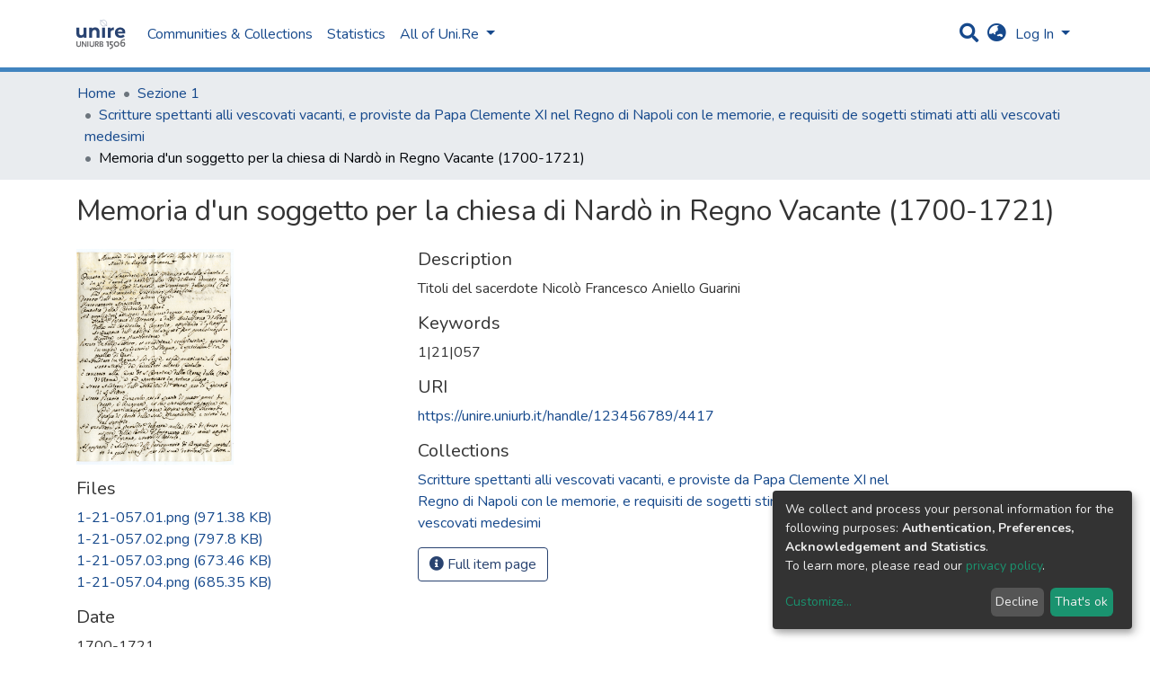

--- FILE ---
content_type: text/html; charset=utf-8
request_url: https://unire.uniurb.it/items/e52fb3b0-d2c6-489d-8be4-7d8981593282
body_size: 18016
content:
<!DOCTYPE html><html><head>
  <meta charset="UTF-8">
  <base href="/">
  <title>Memoria d'un soggetto per la chiesa di Nardò in Regno Vacante (1700-1721)</title>
  <meta name="viewport" content="width=device-width,minimum-scale=1">
  <link rel="icon" type="image/x-icon" href="assets/images/favicon.ico">
<link rel="stylesheet" href="styles.0324863878df4752a58c.css"><style ng-transition="dspace-angular"></style><link rel="stylesheet" type="text/css" class="theme-css" href="/dspace-theme.css"><style ng-transition="dspace-angular">.loader[_ngcontent-sc135]{margin:0 25px}span[_ngcontent-sc135]{display:block;margin:0 auto}span[class*=l-][_ngcontent-sc135]{height:4px;width:4px;background:#000;display:inline-block;margin:12px 2px;border-radius:100%;-webkit-border-radius:100%;-moz-border-radius:100%;-webkit-animation:loader 2s infinite;-webkit-animation-timing-function:cubic-bezier(.03,.615,.995,.415);-webkit-animation-fill-mode:both;-moz-animation:loader 2s infinite;-moz-animation-timing-function:cubic-bezier(.03,.615,.995,.415);-moz-animation-fill-mode:both;-ms-animation:loader 2s infinite;-ms-animation-timing-function:cubic-bezier(.03,.615,.995,.415);-ms-animation-fill-mode:both;animation:loader 2s infinite;animation-timing-function:cubic-bezier(.03,.615,.995,.415);animation-fill-mode:both}span.l-1[_ngcontent-sc135]{-webkit-animation-delay:1s;animation-delay:1s;-ms-animation-delay:1s;-moz-animation-delay:1s}span.l-2[_ngcontent-sc135]{-webkit-animation-delay:.9s;animation-delay:.9s;-ms-animation-delay:.9s;-moz-animation-delay:.9s}span.l-3[_ngcontent-sc135]{-webkit-animation-delay:.8s;animation-delay:.8s;-ms-animation-delay:.8s;-moz-animation-delay:.8s}span.l-4[_ngcontent-sc135]{-webkit-animation-delay:.7s;animation-delay:.7s;-ms-animation-delay:.7s;-moz-animation-delay:.7s}span.l-5[_ngcontent-sc135]{-webkit-animation-delay:.6s;animation-delay:.6s;-ms-animation-delay:.6s;-moz-animation-delay:.6s}span.l-6[_ngcontent-sc135]{-webkit-animation-delay:.5s;animation-delay:.5s;-ms-animation-delay:.5s;-moz-animation-delay:.5s}span.l-7[_ngcontent-sc135]{-webkit-animation-delay:.4s;animation-delay:.4s;-ms-animation-delay:.4s;-moz-animation-delay:.4s}span.l-8[_ngcontent-sc135]{-webkit-animation-delay:.3s;animation-delay:.3s;-ms-animation-delay:.3s;-moz-animation-delay:.3s}span.l-9[_ngcontent-sc135]{-webkit-animation-delay:.2s;animation-delay:.2s;-ms-animation-delay:.2s;-moz-animation-delay:.2s;-webkit-animation-delay:.1s;animation-delay:.1s;-ms-animation-delay:.1s;-moz-animation-delay:.1s}span.l-10[_ngcontent-sc135]{-webkit-animation-delay:0s;animation-delay:0s;-ms-animation-delay:0s;-moz-animation-delay:0s}@-webkit-keyframes loader{0%{-webkit-transform:translateX(-30px);opacity:0}25%{opacity:1}50%{-webkit-transform:translateX(30px);opacity:0}to{opacity:0}}@keyframes loader{0%{-webkit-transform:translateX(-30px);transform:translateX(-30px);opacity:0}25%{opacity:1}50%{-webkit-transform:translateX(30px);transform:translateX(30px);opacity:0}to{opacity:0}}</style><meta name="Generator" content="DSpace 7.0"><style ng-transition="dspace-angular">[_nghost-sc147]{--ds-icon-z-index:10;left:0;top:0;height:100vh;-webkit-box-flex:1;-ms-flex:1 1 auto;flex:1 1 auto}[_nghost-sc147]   nav[_ngcontent-sc147]{background-color:var(--ds-admin-sidebar-bg);height:100%;-webkit-box-orient:vertical;-webkit-box-direction:normal;-ms-flex-direction:column;flex-direction:column}[_nghost-sc147]   nav[_ngcontent-sc147] > div[_ngcontent-sc147]{width:100%}[_nghost-sc147]   nav[_ngcontent-sc147] > div.sidebar-top-level-items[_ngcontent-sc147]{-webkit-box-flex:1;-ms-flex:1;flex:1;overflow:auto}[_nghost-sc147]   nav[_ngcontent-sc147] > div.sidebar-top-level-items[_ngcontent-sc147]::-webkit-scrollbar{width:8px;height:3px}[_nghost-sc147]   nav[_ngcontent-sc147] > div.sidebar-top-level-items[_ngcontent-sc147]::-webkit-scrollbar-button{background-color:var(--ds-dark-scrollbar-bg)}[_nghost-sc147]   nav[_ngcontent-sc147] > div.sidebar-top-level-items[_ngcontent-sc147]::-webkit-scrollbar-track{background-color:var(--ds-dark-scrollbar-alt-bg)}[_nghost-sc147]   nav[_ngcontent-sc147] > div.sidebar-top-level-items[_ngcontent-sc147]::-webkit-scrollbar-track-piece{background-color:var(--ds-dark-scrollbar-bg)}[_nghost-sc147]   nav[_ngcontent-sc147] > div.sidebar-top-level-items[_ngcontent-sc147]::-webkit-scrollbar-thumb{height:50px;background-color:var(--ds-dark-scrollbar-fg);border-radius:3px}[_nghost-sc147]   nav[_ngcontent-sc147] > div.sidebar-top-level-items[_ngcontent-sc147]::-webkit-scrollbar-corner{background-color:var(--ds-dark-scrollbar-alt-bg)}[_nghost-sc147]   nav[_ngcontent-sc147] > div.sidebar-top-level-items[_ngcontent-sc147]::-webkit-resizer{background-color:var(--ds-dark-scrollbar-bg)}[_nghost-sc147]   nav.inactive[_ngcontent-sc147]     .sidebar-collapsible{margin-left:calc(-1 * var(--ds-sidebar-items-width))}[_nghost-sc147]   nav[_ngcontent-sc147]   .navbar-nav[_ngcontent-sc147]   .admin-menu-header[_ngcontent-sc147]{background-color:var(--ds-admin-sidebar-header-bg)}[_nghost-sc147]   nav[_ngcontent-sc147]   .navbar-nav[_ngcontent-sc147]   .admin-menu-header[_ngcontent-sc147]   .logo-wrapper[_ngcontent-sc147]   img[_ngcontent-sc147]{height:20px}[_nghost-sc147]   nav[_ngcontent-sc147]   .navbar-nav[_ngcontent-sc147]   .admin-menu-header[_ngcontent-sc147]   .section-header-text[_ngcontent-sc147]{line-height:1.5}[_nghost-sc147]   nav[_ngcontent-sc147]     .navbar-nav .sidebar-section{display:-webkit-box;display:-ms-flexbox;display:flex;-ms-flex-line-pack:stretch;align-content:stretch;background-color:var(--ds-admin-sidebar-bg)}[_nghost-sc147]   nav[_ngcontent-sc147]     .navbar-nav .sidebar-section .nav-item{padding-top:var(--bs-spacer);padding-bottom:var(--bs-spacer)}[_nghost-sc147]   nav[_ngcontent-sc147]     .navbar-nav .sidebar-section .shortcut-icon{padding-left:var(--ds-icon-padding);padding-right:var(--ds-icon-padding)}[_nghost-sc147]   nav[_ngcontent-sc147]     .navbar-nav .sidebar-section .icon-wrapper, [_nghost-sc147]   nav[_ngcontent-sc147]     .navbar-nav .sidebar-section .shortcut-icon{background-color:inherit;z-index:var(--ds-icon-z-index)}[_nghost-sc147]   nav[_ngcontent-sc147]     .navbar-nav .sidebar-section .sidebar-collapsible{width:var(--ds-sidebar-items-width);position:relative}[_nghost-sc147]   nav[_ngcontent-sc147]     .navbar-nav .sidebar-section .sidebar-collapsible a{padding-right:var(--bs-spacer);width:100%}[_nghost-sc147]   nav[_ngcontent-sc147]     .navbar-nav .sidebar-section.active>.sidebar-collapsible>.nav-link{color:var(--bs-navbar-dark-active-color)}</style><style ng-transition="dspace-angular">[_nghost-sc379]{z-index:var(--ds-nav-z-index)}</style><style ng-transition="dspace-angular">.notifications-wrapper{z-index:var(--bs-zindex-popover);text-align:right;word-wrap:break-word;-ms-word-break:break-all;word-break:break-all;word-break:break-word;-webkit-hyphens:auto;hyphens:auto}.notifications-wrapper .notification{display:block}.notifications-wrapper.left{left:0}.notifications-wrapper.top{top:0}.notifications-wrapper.right{right:0}.notifications-wrapper.bottom{bottom:0}.notifications-wrapper.center{left:50%;-webkit-transform:translateX(-50%);transform:translateX(-50%)}.notifications-wrapper.middle{top:50%;-webkit-transform:translateY(-50%);transform:translateY(-50%)}.notifications-wrapper.middle.center{-webkit-transform:translate(-50%,-50%);transform:translate(-50%,-50%)}@media screen and (max-width:576px){.notifications-wrapper{width:auto;left:0;right:0}}</style><style ng-transition="dspace-angular">[_nghost-sc381]   footer[_ngcontent-sc381]{background-color:var(--ds-footer-bg);text-align:center;z-index:var(--ds-footer-z-index);border-top:var(--ds-footer-border);padding:var(--ds-footer-padding)}[_nghost-sc381]   footer[_ngcontent-sc381]   p[_ngcontent-sc381]{margin:0}[_nghost-sc381]   footer[_ngcontent-sc381]   div[_ngcontent-sc381] > img[_ngcontent-sc381]{height:var(--ds-footer-logo-height)}[_nghost-sc381]   footer[_ngcontent-sc381]   .top-footer[_ngcontent-sc381]{background-color:var(--ds-top-footer-bg);padding:var(--ds-footer-padding);margin:calc(var(--ds-footer-padding) * -1)}[_nghost-sc381]   footer[_ngcontent-sc381]   .bottom-footer[_ngcontent-sc381]   ul[_ngcontent-sc381]   li[_ngcontent-sc381]{display:-webkit-inline-box;display:-ms-inline-flexbox;display:inline-flex}[_nghost-sc381]   footer[_ngcontent-sc381]   .bottom-footer[_ngcontent-sc381]   ul[_ngcontent-sc381]   li[_ngcontent-sc381]   a[_ngcontent-sc381]{padding:0 calc(var(--bs-spacer) / 2);color:inherit}[_nghost-sc381]   footer[_ngcontent-sc381]   .bottom-footer[_ngcontent-sc381]   ul[_ngcontent-sc381]   li[_ngcontent-sc381]:not(:last-child):after{content:"";border-right:1px solid var(--bs-secondary)}</style><style ng-transition="dspace-angular">@charset "UTF-8";.breadcrumb[_ngcontent-sc377], .nav-breadcrumb[_ngcontent-sc377]{background-color:var(--ds-breadcrumb-bg)}.breadcrumb[_ngcontent-sc377]{border-radius:0;margin-top:calc(-1 * var(--ds-content-spacing));padding-bottom:var(--ds-content-spacing/3);padding-top:var(--ds-content-spacing/3)}li.breadcrumb-item[_ngcontent-sc377] > a[_ngcontent-sc377]{color:var(--ds-breadcrumb-link-color)!important}li.breadcrumb-item.active[_ngcontent-sc377]{color:var(--ds-breadcrumb-link-active-color)!important}.breadcrumb-item[_ngcontent-sc377] + .breadcrumb-item[_ngcontent-sc377]:before{content:"•"!important}</style><style ng-transition="dspace-angular">[_nghost-sc151]   footer[_ngcontent-sc151]{background-color:var(--ds-footer-bg);text-align:center;z-index:var(--ds-footer-z-index);border-top:var(--ds-footer-border);padding:var(--ds-footer-padding)}[_nghost-sc151]   footer[_ngcontent-sc151]   p[_ngcontent-sc151]{margin:0}[_nghost-sc151]   footer[_ngcontent-sc151]   div[_ngcontent-sc151] > img[_ngcontent-sc151]{height:var(--ds-footer-logo-height)}[_nghost-sc151]   footer[_ngcontent-sc151]   .top-footer[_ngcontent-sc151]{background-color:var(--ds-top-footer-bg);padding:var(--ds-footer-padding);margin:calc(var(--ds-footer-padding) * -1)}[_nghost-sc151]   footer[_ngcontent-sc151]   .bottom-footer[_ngcontent-sc151]   ul[_ngcontent-sc151]   li[_ngcontent-sc151]{display:-webkit-inline-box;display:-ms-inline-flexbox;display:inline-flex}[_nghost-sc151]   footer[_ngcontent-sc151]   .bottom-footer[_ngcontent-sc151]   ul[_ngcontent-sc151]   li[_ngcontent-sc151]   a[_ngcontent-sc151]{padding:0 calc(var(--bs-spacer) / 2);color:inherit}[_nghost-sc151]   footer[_ngcontent-sc151]   .bottom-footer[_ngcontent-sc151]   ul[_ngcontent-sc151]   li[_ngcontent-sc151]:not(:last-child):after{content:"";border-right:1px solid var(--bs-secondary)}</style><style ng-transition="dspace-angular">@media screen and (min-width:768px){nav.navbar[_ngcontent-sc488]{display:none}.header[_ngcontent-sc488]{background-color:var(--ds-header-bg)}}@media screen and (max-width:768px){.navbar-brand[_ngcontent-sc488]   img[_ngcontent-sc488]{height:var(--ds-header-logo-height-xs)}}.navbar-toggler[_ngcontent-sc488]   .navbar-toggler-icon[_ngcontent-sc488]{background-image:none!important;line-height:1.5;color:var(--bs-link-color)}</style><style ng-transition="dspace-angular">input[type=text][_ngcontent-sc156]{margin-top:calc(-.5 * var(--bs-font-size-base))}input[type=text][_ngcontent-sc156]:focus{background-color:hsla(0,0%,100%,.5)!important}input[type=text].collapsed[_ngcontent-sc156]{opacity:0}a.submit-icon[_ngcontent-sc156]{cursor:pointer;position:sticky;top:0}@media screen and (max-width:768px){.query[_ngcontent-sc156]:focus{max-width:250px!important;width:40vw!important}a.submit-icon[_ngcontent-sc156]{color:var(--bs-link-color)}}</style><style ng-transition="dspace-angular">.dropdown-toggle[_ngcontent-sc157]:after{display:none}@media screen and (min-width:768px){.dropdown-toggle[_ngcontent-sc157]{color:var(--ds-header-icon-color)!important}.dropdown-toggle[_ngcontent-sc157]:hover, .dropdown-togglefocus[_ngcontent-sc157]{color:var(--ds-header-icon-color-hover)}}</style><style ng-transition="dspace-angular">.loginDropdownMenu[_ngcontent-sc162], .logoutDropdownMenu[_ngcontent-sc162]{min-width:330px;z-index:1002}.loginDropdownMenu[_ngcontent-sc162]{min-height:260px}.dropdown-item.active[_ngcontent-sc162], .dropdown-item[_ngcontent-sc162]:active, .dropdown-item[_ngcontent-sc162]:focus, .dropdown-item[_ngcontent-sc162]:hover{background-color:transparent!important}.dropdown-toggle[_ngcontent-sc162]{color:var(--ds-header-icon-color)!important}.dropdown-toggle[_ngcontent-sc162]:hover, .dropdown-togglefocus[_ngcontent-sc162]{color:var(--ds-header-icon-color-hover)}</style><style ng-transition="dspace-angular">.login-container[_ngcontent-sc159]{max-width:350px}</style><style ng-transition="dspace-angular">[_nghost-sc158]     .card{margin-bottom:var(--ds-submission-sections-margin-bottom);overflow:unset}.section-focus[_ngcontent-sc158]{border-radius:var(--bs-border-radius);-webkit-box-shadow:var(--bs-btn-focus-box-shadow);box-shadow:var(--bs-btn-focus-box-shadow)}[_nghost-sc158]     .card:first-of-type{border-bottom:var(--bs-card-border-width) solid var(--bs-card-border-color)!important;border-bottom-left-radius:var(--bs-card-border-radius)!important;border-bottom-right-radius:var(--bs-card-border-radius)!important}[_nghost-sc158]     .card-header button{-webkit-box-shadow:none!important;box-shadow:none!important;width:100%}</style><style ng-transition="dspace-angular">.form-login[_ngcontent-sc339]   .form-control[_ngcontent-sc339]:focus{z-index:2}.form-login[_ngcontent-sc339]   input[type=email][_ngcontent-sc339]{margin-bottom:-1px;border-bottom-right-radius:0;border-bottom-left-radius:0}.form-login[_ngcontent-sc339]   input[type=password][_ngcontent-sc339]{border-top-left-radius:0;border-top-right-radius:0}</style><style ng-transition="dspace-angular">nav.navbar[_ngcontent-sc489]{border-top:1px solid var(--ds-header-navbar-border-top-color);border-bottom:5px solid var(--bs-green);-webkit-box-align:baseline;-ms-flex-align:baseline;align-items:baseline;color:var(--ds-header-icon-color)}@media screen and (max-width:768px){.navbar[_ngcontent-sc489]{width:100%;background-color:var(--bs-white);position:absolute;overflow:hidden;height:0}.navbar.open[_ngcontent-sc489]{height:100vh}}@media screen and (min-width:768px){.reset-padding-md[_ngcontent-sc489]{margin-left:calc(var(--bs-spacer) / -2);margin-right:calc(var(--bs-spacer) / -2)}}.navbar-expand-md.navbar-container[_ngcontent-sc489]{height:80px}@media screen and (max-width:768px){.navbar-expand-md.navbar-container[_ngcontent-sc489]{padding:0}.navbar-expand-md.navbar-container[_ngcontent-sc489] > .container[_ngcontent-sc489]{padding:0 var(--bs-spacer)}.navbar-expand-md.navbar-container[_ngcontent-sc489] > .container[_ngcontent-sc489]   .navbar-collapsed[_ngcontent-sc489], .navbar-expand-md.navbar-container[_ngcontent-sc489] > .container[_ngcontent-sc489]   a.navbar-brand[_ngcontent-sc489]{display:none}}a.navbar-brand[_ngcontent-sc489]   img[_ngcontent-sc489]{max-height:var(--ds-header-logo-height)}.navbar-nav[_ngcontent-sc489]     a.nav-link{color:var(--ds-navbar-link-color)}.navbar-nav[_ngcontent-sc489]     a.nav-link:hover{color:var(--ds-navbar-link-color-hover)}</style><style ng-transition="dspace-angular">.dropdown-menu[_ngcontent-sc166]{overflow:hidden;min-width:100%;border-top-left-radius:0;border-top-right-radius:0}.dropdown-menu[_ngcontent-sc166]     a.nav-link{padding-right:var(--bs-spacer);padding-left:var(--bs-spacer);white-space:nowrap}@media screen and (max-width:768px){.dropdown-toggle[_ngcontent-sc166]:after{float:right;margin-top:calc(var(--bs-spacer) / 2)}.dropdown-menu[_ngcontent-sc166]{border:0}}</style><meta name="title" content="Memoria d'un soggetto per la chiesa di Nardò in Regno Vacante (1700-1721)"><meta name="citation_title" content="Memoria d'un soggetto per la chiesa di Nardò in Regno Vacante (1700-1721)"><meta name="citation_author" content="Innocenzo (papa ; 12.)"><meta name="citation_publication_date" content="1700-1721"><meta name="citation_language" content="Italiano"><meta name="citation_keywords" content="1|21|057"><meta name="citation_abstract_html_url" content="https://unire.uniurb.it/handle/123456789/4417"><style ng-transition="dspace-angular">@media (max-width:991.98px){.container[_ngcontent-sc403]{width:100%;max-width:none}}</style><style ng-transition="dspace-angular">[_nghost-sc402]{display:none}</style><style ng-transition="dspace-angular">[_nghost-sc134]{width:100%}</style><style ng-transition="dspace-angular">.btn-dark[_ngcontent-sc358]{background-color:var(--ds-admin-sidebar-bg)}</style><style ng-transition="dspace-angular">[_nghost-sc283]   .simple-view-element[_ngcontent-sc283]{margin-bottom:15px}</style><style ng-transition="dspace-angular">.limit-width[_ngcontent-sc219]{max-width:var(--ds-thumbnail-max-width)}img[_ngcontent-sc219]{max-width:100%}.outer[_ngcontent-sc219]{position:relative}.outer[_ngcontent-sc219]:before{display:block;content:"";width:100%;padding-top:141.4285714286%}.outer[_ngcontent-sc219] > .inner[_ngcontent-sc219]{position:absolute;top:0;right:0;bottom:0;left:0}.outer[_ngcontent-sc219] > .inner[_ngcontent-sc219] > .thumbnail-placeholder[_ngcontent-sc219]{background:var(--ds-thumbnail-placeholder-background);border:var(--ds-thumbnail-placeholder-border);color:var(--ds-thumbnail-placeholder-color);font-weight:700;display:-webkit-box;display:-ms-flexbox;display:flex;-webkit-box-pack:center;-ms-flex-pack:center;justify-content:center;-webkit-box-align:center;-ms-flex-align:center;align-items:center;text-align:center}</style></head>

<body>
  <ds-app _nghost-sc125="" ng-version="10.2.3"><ds-themed-root _ngcontent-sc125="" ng-reflect-should-show-fullscreen-loader="false" ng-reflect-should-show-route-loader="false"><ds-root _nghost-sc382="" class="ng-tns-c382-0 ng-star-inserted"><div _ngcontent-sc382="" class="outer-wrapper ng-tns-c382-0 ng-star-inserted">
  <ds-admin-sidebar _ngcontent-sc382="" class="ng-tns-c382-0 ng-tns-c147-1" _nghost-sc147=""><!--bindings={
  "ng-reflect-ng-if": "false"
}-->
</ds-admin-sidebar>
  <div _ngcontent-sc382="" class="inner-wrapper ng-tns-c382-0 ng-trigger ng-trigger-slideSidebarPadding" style="padding-left:0;">
    <ds-themed-header-navbar-wrapper _ngcontent-sc382="" class="ng-tns-c382-0" _nghost-sc379=""><ds-header-navbar-wrapper _nghost-sc487="" class="ng-star-inserted"><div _ngcontent-sc487="" ng-reflect-ng-class="[object Object]" class="">
  <ds-themed-header _ngcontent-sc487=""><ds-header _nghost-sc488="" class="ng-star-inserted" style=""><header _ngcontent-sc488="" class="header">
  <nav _ngcontent-sc488="" role="navigation" class="container navbar navbar-expand-md px-0" aria-label="User profile bar">
    <div _ngcontent-sc488="" class="d-flex flex-grow-1">
      <a _ngcontent-sc488="" routerlink="/home" class="navbar-brand m-2" ng-reflect-router-link="/home" href="/home">
        <img _ngcontent-sc488="" src="assets/images/dspace-logo.svg" alt="Repository logo">
      </a>
    </div>
    <div _ngcontent-sc488="" class="d-flex flex-grow-1 ml-auto justify-content-end align-items-center">
      <ds-search-navbar _ngcontent-sc488="" class="navbar-search ng-tns-c156-2" _nghost-sc156=""><div _ngcontent-sc156="" id="search-navbar-container" class="ng-tns-c156-2" title="Search">
  <div _ngcontent-sc156="" class="d-inline-block position-relative ng-tns-c156-2">
    <form _ngcontent-sc156="" novalidate="" autocomplete="on" class="ng-tns-c156-2 ng-untouched ng-pristine ng-valid" ng-reflect-form="[object Object]">
      <input _ngcontent-sc156="" name="query" formcontrolname="query" type="text" class="d-inline-block bg-transparent position-absolute form-control dropdown-menu-right p-1 ng-tns-c156-2 ng-trigger ng-trigger-toggleAnimation ng-untouched ng-pristine ng-valid" ng-reflect-name="query" placeholder="" aria-label="Search" value="" style="width:30px;opacity:0;">
      <a _ngcontent-sc156="" class="submit-icon ng-tns-c156-2" href="/items/e52fb3b0-d2c6-489d-8be4-7d8981593282">
        <em _ngcontent-sc156="" class="fas fa-search fa-lg fa-fw ng-tns-c156-2"></em>
      </a>
    </form>
  </div>
</div>
</ds-search-navbar>
      <ds-lang-switch _ngcontent-sc488="" _nghost-sc157=""><div _ngcontent-sc157="" ngbdropdown="" display="dynamic" placement="bottom-right" class="navbar-nav ng-star-inserted dropdown" ng-reflect-display="dynamic" ng-reflect-placement="bottom-right">
  <a _ngcontent-sc157="" href="#" role="button" data-toggle="dropdown" ngbdropdowntoggle="" tabindex="0" class="dropdown-toggle px-1" title="Language switch" aria-label="Language switch" aria-expanded="false">
    <i _ngcontent-sc157="" class="fas fa-globe-asia fa-lg fa-fw"></i>
  </a>
  <ul _ngcontent-sc157="" ngbdropdownmenu="" class="dropdown-menu" aria-label="Language switch" x-placement="bottom-right">
    <li _ngcontent-sc157="" tabindex="0" class="dropdown-item active ng-star-inserted">
                English
    </li><li _ngcontent-sc157="" tabindex="0" class="dropdown-item ng-star-inserted">
                Deutsch
    </li><li _ngcontent-sc157="" tabindex="0" class="dropdown-item ng-star-inserted">
                Čeština
    </li><li _ngcontent-sc157="" tabindex="0" class="dropdown-item ng-star-inserted">
                Nederlands
    </li><li _ngcontent-sc157="" tabindex="0" class="dropdown-item ng-star-inserted">
                Português do Brasil
    </li><li _ngcontent-sc157="" tabindex="0" class="dropdown-item ng-star-inserted">
                Português
    </li><li _ngcontent-sc157="" tabindex="0" class="dropdown-item ng-star-inserted">
                Français
    </li><li _ngcontent-sc157="" tabindex="0" class="dropdown-item ng-star-inserted">
                Latviešu
    </li><li _ngcontent-sc157="" tabindex="0" class="dropdown-item ng-star-inserted">
                Suomi
    </li><li _ngcontent-sc157="" tabindex="0" class="dropdown-item ng-star-inserted">
                magyar
    </li><!--bindings={
  "ng-reflect-ng-for-of": "en,de,cs,nl,pt-BR,pt-PT,fr,lv,"
}-->
  </ul>
</div><!--bindings={
  "ng-reflect-ng-if": "true"
}-->
</ds-lang-switch>
      <ds-auth-nav-menu _ngcontent-sc488="" _nghost-sc162="" class="ng-tns-c162-3"><ul _ngcontent-sc162="" class="navbar-nav ng-tns-c162-3" ng-reflect-ng-class="[object Object]">
  <li _ngcontent-sc162="" class="nav-item ng-tns-c162-3 ng-star-inserted">
    <div _ngcontent-sc162="" ngbdropdown="" display="dynamic" placement="bottom-right" class="d-inline-block ng-tns-c162-3 ng-trigger ng-trigger-fadeInOut dropdown" ng-reflect-display="dynamic" ng-reflect-placement="bottom-right" style="">
      <a _ngcontent-sc162="" href="#" ngbdropdowntoggle="" class="dropdown-toggle dropdownLogin px-1 ng-tns-c162-3" aria-label="Log In" aria-expanded="false">
        Log In
      </a>
      <div _ngcontent-sc162="" ngbdropdownmenu="" class="loginDropdownMenu ng-tns-c162-3 dropdown-menu" ng-reflect-ng-class="[object Object]" aria-label="Log In" x-placement="bottom-right">
        <ds-log-in _ngcontent-sc162="" class="ng-tns-c162-3" _nghost-sc159="" ng-reflect-is-standalone-page="false"><!--bindings={
  "ng-reflect-ng-if": "false"
}-->
<div _ngcontent-sc159="" class="px-4 py-3 login-container ng-star-inserted" style="">
  
    <!--bindings={
  "ng-reflect-ng-if": "false"
}-->
    <ds-log-in-container _ngcontent-sc159="" _nghost-sc158="" ng-reflect-auth-method="[object Object]" ng-reflect-is-standalone-page="false" class="ng-star-inserted"><ds-log-in-password _nghost-sc339="" class="ng-tns-c339-4 ng-star-inserted"><form _ngcontent-sc339="" novalidate="" class="form-login ng-tns-c339-4 ng-untouched ng-pristine ng-invalid" ng-reflect-form="[object Object]">
  <label _ngcontent-sc339="" class="sr-only ng-tns-c339-4">Email address</label>
  <input _ngcontent-sc339="" autocomplete="off" autofocus="" formcontrolname="email" required="" type="email" class="form-control form-control-lg position-relative ng-tns-c339-4 ng-untouched ng-pristine ng-invalid" ng-reflect-name="email" ng-reflect-required="" placeholder="Email address" aria-label="Email address" value="">
  <label _ngcontent-sc339="" class="sr-only ng-tns-c339-4">Password</label>
  <input _ngcontent-sc339="" autocomplete="off" formcontrolname="password" required="" type="password" class="form-control form-control-lg position-relative mb-3 ng-tns-c339-4 ng-untouched ng-pristine ng-invalid" ng-reflect-name="password" ng-reflect-required="" placeholder="Password" aria-label="Password" value="">
  <!--bindings={}-->
  <!--bindings={}-->

  <button _ngcontent-sc339="" type="submit" class="btn btn-lg btn-primary btn-block mt-3 ng-tns-c339-4" disabled=""><i _ngcontent-sc339="" class="fas fa-sign-in-alt ng-tns-c339-4"></i> Log in</button>
</form>
</ds-log-in-password><!--bindings={
  "ng-reflect-ng-component-outlet-injector": "R3Injector[authMethodProvider,"
}-->

</ds-log-in-container>
  <!--ng-container-->
    <div _ngcontent-sc159="" class="text-center mt-2 ng-star-inserted">
      <span _ngcontent-sc159="" class="align-middle">or</span>
    </div><!--bindings={
  "ng-reflect-ng-if": "true"
}-->
    <ds-log-in-container _ngcontent-sc159="" _nghost-sc158="" ng-reflect-auth-method="[object Object]" ng-reflect-is-standalone-page="false" class="ng-star-inserted"><ds-log-in-shibboleth _nghost-sc338="" class="ng-star-inserted"><button _ngcontent-sc338="" class="btn btn-lg btn-primary btn-block mt-2 text-white">
  <i _ngcontent-sc338="" class="fas fa-sign-in-alt"></i> Log in with Shibboleth
</button>
</ds-log-in-shibboleth><!--bindings={
  "ng-reflect-ng-component-outlet-injector": "R3Injector[authMethodProvider,"
}-->

</ds-log-in-container>
  <!--ng-container--><!--bindings={
  "ng-reflect-ng-for-of": "[object Object],[object Object"
}-->

  <div _ngcontent-sc159="" class="dropdown-divider"></div>
  <a _ngcontent-sc159="" class="dropdown-item ng-star-inserted" ng-reflect-router-link="/register" href="/register">New user? Click here to register.</a><!--bindings={
  "ng-reflect-ng-if": "true"
}-->
  <a _ngcontent-sc159="" class="dropdown-item" ng-reflect-router-link="/forgot" href="/forgot">Have you forgotten your password?</a>
</div><!--bindings={
  "ng-reflect-ng-if": "true"
}-->
</ds-log-in>
      </div>
    </div>
  </li><!--bindings={
  "ng-reflect-ng-if": "true"
}-->
  <!--bindings={
  "ng-reflect-ng-if": null
}-->
  <!--bindings={
  "ng-reflect-ng-if": "false"
}-->
  <!--bindings={
  "ng-reflect-ng-if": "false"
}-->
</ul>


</ds-auth-nav-menu>
      <ds-impersonate-navbar _ngcontent-sc488=""><!--bindings={
  "ng-reflect-ng-if": "false"
}-->
</ds-impersonate-navbar>
      <div _ngcontent-sc488="" class="pl-2">
        <button _ngcontent-sc488="" type="button" aria-controls="collapsingNav" aria-expanded="false" class="navbar-toggler" aria-label="Toggle navigation">
          <span _ngcontent-sc488="" aria-hidden="true" class="navbar-toggler-icon fas fa-bars fa-fw"></span>
        </button>
      </div>
    </div>
  </nav>
  <ds-themed-navbar _ngcontent-sc488=""><ds-navbar _nghost-sc489="" class="ng-tns-c489-5 ng-star-inserted" style=""><nav _ngcontent-sc489="" role="navigation" class="navbar navbar-expand-md navbar-light p-0 navbar-container ng-tns-c489-5 ng-trigger ng-trigger-slideMobileNav" ng-reflect-ng-class="[object Object]" aria-label="Main navigation bar" style="">
  <div _ngcontent-sc489="" class="container h-100 ng-tns-c489-5">
    <a _ngcontent-sc489="" routerlink="/home" class="navbar-brand my-2 ng-tns-c489-5" ng-reflect-router-link="/home" href="/home">
      <img _ngcontent-sc489="" src="assets/images/dspace-logo.svg" class="ng-tns-c489-5" alt="Repository logo">
    </a>

    <div _ngcontent-sc489="" id="collapsingNav" class="w-100 h-100 ng-tns-c489-5">
      <ul _ngcontent-sc489="" class="navbar-nav me-auto mb-2 mb-lg-0 h-100 ng-tns-c489-5">
        
          <ds-navbar-section _nghost-sc165="" class="ng-star-inserted" style=""><li _ngcontent-sc165="" class="nav-item">
  <ds-link-menu-item class="ng-star-inserted"><a href="/community-list" class="nav-item nav-link" ng-reflect-ng-class="[object Object]" ng-reflect-router-link="//community-list">Communities &amp; Collections</a></ds-link-menu-item><!--bindings={
  "ng-reflect-ng-component-outlet-injector": "R3Injector[itemModelProvider, "
}-->
</li>
</ds-navbar-section><!--bindings={
  "ng-reflect-ng-component-outlet-injector": "R3Injector[sectionDataProvider"
}-->
        <!--ng-container-->
          <ds-navbar-section _nghost-sc165="" class="ng-star-inserted" style=""><li _ngcontent-sc165="" class="nav-item">
  <ds-link-menu-item class="ng-star-inserted"><a href="/statistics/items/e52fb3b0-d2c6-489d-8be4-7d8981593282" class="nav-item nav-link" ng-reflect-ng-class="[object Object]" ng-reflect-router-link="/statistics/items/e52fb3b0-d2c">Statistics</a></ds-link-menu-item><!--bindings={
  "ng-reflect-ng-component-outlet-injector": "R3Injector[itemModelProvider, "
}-->
</li>
</ds-navbar-section><!--bindings={
  "ng-reflect-ng-component-outlet-injector": "R3Injector[sectionDataProvider"
}-->
        <!--ng-container-->
          <ds-expandable-navbar-section _nghost-sc166="" class="ng-tns-c166-10 ng-star-inserted" style=""><li _ngcontent-sc166="" class="nav-item dropdown ng-tns-c166-10">
    <a _ngcontent-sc166="" href="#" routerlinkactive="active" id="browseDropdown" data-toggle="dropdown" class="nav-link dropdown-toggle ng-tns-c166-10" ng-reflect-router-link-active="active">
        <ds-text-menu-item class="ng-star-inserted"><span>All of Uni.Re</span></ds-text-menu-item><!--bindings={
  "ng-reflect-ng-component-outlet-injector": "R3Injector[itemModelProvider, "
}-->
    </a>
    <!--bindings={
  "ng-reflect-ng-if": "false"
}-->
</li>
</ds-expandable-navbar-section><!--bindings={
  "ng-reflect-ng-component-outlet-injector": "R3Injector[sectionDataProvider"
}-->
        <!--ng-container--><!--bindings={
  "ng-reflect-ng-for-of": "[object Object],[object Object"
}-->
      </ul>
    </div>
    <ds-search-navbar _ngcontent-sc489="" class="navbar-collapsed ng-tns-c489-5 ng-tns-c156-6" _nghost-sc156=""><div _ngcontent-sc156="" id="search-navbar-container" class="ng-tns-c156-6" title="Search">
  <div _ngcontent-sc156="" class="d-inline-block position-relative ng-tns-c156-6">
    <form _ngcontent-sc156="" novalidate="" autocomplete="on" class="ng-tns-c156-6 ng-untouched ng-pristine ng-valid" ng-reflect-form="[object Object]">
      <input _ngcontent-sc156="" name="query" formcontrolname="query" type="text" class="d-inline-block bg-transparent position-absolute form-control dropdown-menu-right p-1 ng-tns-c156-6 ng-trigger ng-trigger-toggleAnimation ng-untouched ng-pristine ng-valid" ng-reflect-name="query" placeholder="" aria-label="Search" value="" style="width:30px;opacity:0;">
      <a _ngcontent-sc156="" class="submit-icon ng-tns-c156-6" href="/items/e52fb3b0-d2c6-489d-8be4-7d8981593282">
        <em _ngcontent-sc156="" class="fas fa-search fa-lg fa-fw ng-tns-c156-6"></em>
      </a>
    </form>
  </div>
</div>
</ds-search-navbar>
    <ds-lang-switch _ngcontent-sc489="" class="navbar-collapsed ng-tns-c489-5" _nghost-sc157=""><div _ngcontent-sc157="" ngbdropdown="" display="dynamic" placement="bottom-right" class="navbar-nav ng-star-inserted dropdown" ng-reflect-display="dynamic" ng-reflect-placement="bottom-right" style="">
  <a _ngcontent-sc157="" href="#" role="button" data-toggle="dropdown" ngbdropdowntoggle="" tabindex="0" class="dropdown-toggle px-1" title="Language switch" aria-label="Language switch" aria-expanded="false">
    <i _ngcontent-sc157="" class="fas fa-globe-asia fa-lg fa-fw"></i>
  </a>
  <ul _ngcontent-sc157="" ngbdropdownmenu="" class="dropdown-menu" aria-label="Language switch" x-placement="bottom-right">
    <li _ngcontent-sc157="" tabindex="0" class="dropdown-item active ng-star-inserted">
                English
    </li><li _ngcontent-sc157="" tabindex="0" class="dropdown-item ng-star-inserted">
                Deutsch
    </li><li _ngcontent-sc157="" tabindex="0" class="dropdown-item ng-star-inserted">
                Čeština
    </li><li _ngcontent-sc157="" tabindex="0" class="dropdown-item ng-star-inserted">
                Nederlands
    </li><li _ngcontent-sc157="" tabindex="0" class="dropdown-item ng-star-inserted">
                Português do Brasil
    </li><li _ngcontent-sc157="" tabindex="0" class="dropdown-item ng-star-inserted">
                Português
    </li><li _ngcontent-sc157="" tabindex="0" class="dropdown-item ng-star-inserted">
                Français
    </li><li _ngcontent-sc157="" tabindex="0" class="dropdown-item ng-star-inserted">
                Latviešu
    </li><li _ngcontent-sc157="" tabindex="0" class="dropdown-item ng-star-inserted">
                Suomi
    </li><li _ngcontent-sc157="" tabindex="0" class="dropdown-item ng-star-inserted">
                magyar
    </li><!--bindings={
  "ng-reflect-ng-for-of": "en,de,cs,nl,pt-BR,pt-PT,fr,lv,"
}-->
  </ul>
</div><!--bindings={
  "ng-reflect-ng-if": "true"
}-->
</ds-lang-switch>
    <ds-auth-nav-menu _ngcontent-sc489="" class="navbar-collapsed ng-tns-c489-5 ng-tns-c162-7" _nghost-sc162=""><ul _ngcontent-sc162="" class="navbar-nav ng-tns-c162-7" ng-reflect-ng-class="[object Object]">
  <li _ngcontent-sc162="" class="nav-item ng-tns-c162-7 ng-star-inserted" style="">
    <div _ngcontent-sc162="" ngbdropdown="" display="dynamic" placement="bottom-right" class="d-inline-block ng-tns-c162-7 ng-trigger ng-trigger-fadeInOut dropdown" ng-reflect-display="dynamic" ng-reflect-placement="bottom-right" style="">
      <a _ngcontent-sc162="" href="#" ngbdropdowntoggle="" class="dropdown-toggle dropdownLogin px-1 ng-tns-c162-7" aria-label="Log In" aria-expanded="false">
        Log In
      </a>
      <div _ngcontent-sc162="" ngbdropdownmenu="" class="loginDropdownMenu ng-tns-c162-7 dropdown-menu" ng-reflect-ng-class="[object Object]" aria-label="Log In" x-placement="bottom-right">
        <ds-log-in _ngcontent-sc162="" class="ng-tns-c162-7" _nghost-sc159="" ng-reflect-is-standalone-page="false"><!--bindings={
  "ng-reflect-ng-if": "false"
}-->
<div _ngcontent-sc159="" class="px-4 py-3 login-container ng-star-inserted" style="">
  
    <!--bindings={
  "ng-reflect-ng-if": "false"
}-->
    <ds-log-in-container _ngcontent-sc159="" _nghost-sc158="" ng-reflect-auth-method="[object Object]" ng-reflect-is-standalone-page="false" class="ng-star-inserted"><ds-log-in-password _nghost-sc339="" class="ng-tns-c339-9 ng-star-inserted"><form _ngcontent-sc339="" novalidate="" class="form-login ng-tns-c339-9 ng-untouched ng-pristine ng-invalid" ng-reflect-form="[object Object]">
  <label _ngcontent-sc339="" class="sr-only ng-tns-c339-9">Email address</label>
  <input _ngcontent-sc339="" autocomplete="off" autofocus="" formcontrolname="email" required="" type="email" class="form-control form-control-lg position-relative ng-tns-c339-9 ng-untouched ng-pristine ng-invalid" ng-reflect-name="email" ng-reflect-required="" placeholder="Email address" aria-label="Email address" value="">
  <label _ngcontent-sc339="" class="sr-only ng-tns-c339-9">Password</label>
  <input _ngcontent-sc339="" autocomplete="off" formcontrolname="password" required="" type="password" class="form-control form-control-lg position-relative mb-3 ng-tns-c339-9 ng-untouched ng-pristine ng-invalid" ng-reflect-name="password" ng-reflect-required="" placeholder="Password" aria-label="Password" value="">
  <!--bindings={}-->
  <!--bindings={}-->

  <button _ngcontent-sc339="" type="submit" class="btn btn-lg btn-primary btn-block mt-3 ng-tns-c339-9" disabled=""><i _ngcontent-sc339="" class="fas fa-sign-in-alt ng-tns-c339-9"></i> Log in</button>
</form>
</ds-log-in-password><!--bindings={
  "ng-reflect-ng-component-outlet-injector": "R3Injector[authMethodProvider,"
}-->

</ds-log-in-container>
  <!--ng-container-->
    <div _ngcontent-sc159="" class="text-center mt-2 ng-star-inserted">
      <span _ngcontent-sc159="" class="align-middle">or</span>
    </div><!--bindings={
  "ng-reflect-ng-if": "true"
}-->
    <ds-log-in-container _ngcontent-sc159="" _nghost-sc158="" ng-reflect-auth-method="[object Object]" ng-reflect-is-standalone-page="false" class="ng-star-inserted"><ds-log-in-shibboleth _nghost-sc338="" class="ng-star-inserted"><button _ngcontent-sc338="" class="btn btn-lg btn-primary btn-block mt-2 text-white">
  <i _ngcontent-sc338="" class="fas fa-sign-in-alt"></i> Log in with Shibboleth
</button>
</ds-log-in-shibboleth><!--bindings={
  "ng-reflect-ng-component-outlet-injector": "R3Injector[authMethodProvider,"
}-->

</ds-log-in-container>
  <!--ng-container--><!--bindings={
  "ng-reflect-ng-for-of": "[object Object],[object Object"
}-->

  <div _ngcontent-sc159="" class="dropdown-divider"></div>
  <a _ngcontent-sc159="" class="dropdown-item ng-star-inserted" ng-reflect-router-link="/register" href="/register">New user? Click here to register.</a><!--bindings={
  "ng-reflect-ng-if": "true"
}-->
  <a _ngcontent-sc159="" class="dropdown-item" ng-reflect-router-link="/forgot" href="/forgot">Have you forgotten your password?</a>
</div><!--bindings={
  "ng-reflect-ng-if": "true"
}-->
</ds-log-in>
      </div>
    </div>
  </li><!--bindings={
  "ng-reflect-ng-if": "true"
}-->
  <!--bindings={
  "ng-reflect-ng-if": null
}-->
  <!--bindings={
  "ng-reflect-ng-if": "false"
}-->
  <!--bindings={
  "ng-reflect-ng-if": "false"
}-->
</ul>


</ds-auth-nav-menu>
    <ds-impersonate-navbar _ngcontent-sc489="" class="navbar-collapsed ng-tns-c489-5"><!--bindings={
  "ng-reflect-ng-if": "false"
}-->
</ds-impersonate-navbar>
  </div>
</nav>

</ds-navbar><!--container-->
</ds-themed-navbar>

</header>
</ds-header><!--container-->
</ds-themed-header>
</div>
</ds-header-navbar-wrapper><!--container-->
</ds-themed-header-navbar-wrapper>

    <ds-notifications-board _ngcontent-sc382="" class="ng-tns-c382-0" ng-reflect-options="[object Object]"><div class="notifications-wrapper position-fixed top right" ng-reflect-ng-class="top,right">
  <!--bindings={
  "ng-reflect-ng-for-of": ""
}-->
</div>
</ds-notifications-board>
    <main _ngcontent-sc382="" class="main-content ng-tns-c382-0">
      <ds-themed-breadcrumbs _ngcontent-sc382="" class="ng-tns-c382-0"><ds-breadcrumbs _nghost-sc377="" class="ng-star-inserted">
    <nav _ngcontent-sc377="" aria-label="breadcrumb" class="nav-breadcrumb ng-star-inserted" style="">
        <ol _ngcontent-sc377="" class="container breadcrumb">
            
        <li _ngcontent-sc377="" class="breadcrumb-item ng-star-inserted"><a _ngcontent-sc377="" ng-reflect-router-link="/" href="/">Home</a></li>
    <!--bindings={
  "ng-reflect-ng-template-outlet-context": "[object Object]"
}-->
            
                
        <li _ngcontent-sc377="" class="breadcrumb-item ng-star-inserted"><a _ngcontent-sc377="" ng-reflect-router-link="/communities/a61340df-35cb-498" href="/communities/a61340df-35cb-4980-9499-ec082054c90d">Sezione 1</a></li>
    <!--bindings={
  "ng-reflect-ng-template-outlet-context": "[object Object]"
}-->
            <!--ng-container-->
                
        <li _ngcontent-sc377="" class="breadcrumb-item ng-star-inserted"><a _ngcontent-sc377="" ng-reflect-router-link="/collections/eebff316-1a3a-450" href="/collections/eebff316-1a3a-450b-9c1c-dc627c75cc28">Scritture spettanti alli vescovati vacanti, e proviste da Papa Clemente XI nel Regno di Napoli con le memorie, e requisiti de sogetti stimati atti alli vescovati medesimi</a></li>
    <!--bindings={
  "ng-reflect-ng-template-outlet-context": "[object Object]"
}-->
            <!--ng-container-->
                
        <li _ngcontent-sc377="" aria-current="page" class="breadcrumb-item active ng-star-inserted">Memoria d'un soggetto per la chiesa di Nardò in Regno Vacante (1700-1721)</li>
    <!--bindings={
  "ng-reflect-ng-template-outlet-context": "[object Object]"
}-->
            <!--ng-container--><!--bindings={
  "ng-reflect-ng-for-of": "[object Object],[object Object"
}-->
        </ol>
    </nav><!--bindings={
  "ng-reflect-ng-if": "true"
}-->

    <!--container-->

    <!--container-->
<!--ng-container--><!--bindings={
  "ng-reflect-ng-var": "[object Object],[object Object"
}-->

</ds-breadcrumbs><!--container-->
</ds-themed-breadcrumbs>

      <!--bindings={
  "ng-reflect-ng-if": "false"
}-->
      <div _ngcontent-sc382="" class="ng-tns-c382-0">
        <router-outlet _ngcontent-sc382="" class="ng-tns-c382-0"></router-outlet><ds-themed-item-page class="ng-star-inserted" style=""><ds-item-page _nghost-sc403="" class="ng-tns-c403-11 ng-star-inserted" style=""><div _ngcontent-sc403="" class="container ng-tns-c403-11 ng-star-inserted">
  <div _ngcontent-sc403="" class="item-page ng-tns-c403-11 ng-trigger ng-trigger-fadeInOut ng-star-inserted" style="">
    <div _ngcontent-sc403="" class="ng-tns-c403-11 ng-star-inserted" style="">
      <ds-item-alerts _ngcontent-sc403="" class="ng-tns-c403-11" _nghost-sc360="" ng-reflect-item="[object Object]"><div _ngcontent-sc360="">
  <!--bindings={
  "ng-reflect-ng-if": "false"
}-->
  <!--bindings={
  "ng-reflect-ng-if": "false"
}-->
</div>
</ds-item-alerts>
      <ds-item-versions-notice _ngcontent-sc403="" class="ng-tns-c403-11" ng-reflect-item="[object Object]"><!--bindings={
  "ng-reflect-ng-if": "false"
}-->
</ds-item-versions-notice>
      <ds-view-tracker _ngcontent-sc403="" class="ng-tns-c403-11" _nghost-sc402="" ng-reflect-object="[object Object]">&nbsp;
</ds-view-tracker>
      <ds-listable-object-component-loader _ngcontent-sc403="" class="ng-tns-c403-11" _nghost-sc134="" ng-reflect-object="[object Object]" ng-reflect-view-mode="standalonePage"><div _ngcontent-sc134="" ng-reflect-ng-class="[object Object]" class="">
  <!--bindings={
  "ng-reflect-ng-if": "false"
}-->
  <!--bindings={
  "ng-reflect-ng-if": "false"
}-->
</div>
<ds-untyped-item _nghost-sc484="" class="ng-star-inserted"><div _ngcontent-sc484="" class="d-flex flex-row">
  <h2 _ngcontent-sc484="" class="item-page-title-field mr-auto">
    <ds-metadata-values _ngcontent-sc484="" _nghost-sc285="" ng-reflect-md-values="[object Object]"><ds-metadata-field-wrapper _ngcontent-sc285="" _nghost-sc283=""><div _ngcontent-sc283="" class="simple-view-element">
  <!--bindings={}-->
  <div _ngcontent-sc283="" class="simple-view-element-body">
    
    <span _ngcontent-sc285="" class="ng-star-inserted">
        Memoria d'un soggetto per la chiesa di Nardò in Regno Vacante (1700-1721)<!--bindings={
  "ng-reflect-ng-if": "false"
}-->
    </span><!--bindings={
  "ng-reflect-ng-for-of": "[object Object]"
}-->

  </div>
</div>
</ds-metadata-field-wrapper>
</ds-metadata-values>
  </h2>
  <div _ngcontent-sc484="" class="pl-2">
    <ds-dso-page-edit-button _ngcontent-sc484="" _nghost-sc358="" ng-reflect-page-route="/items/e52fb3b0-d2c6-489d-8be4" ng-reflect-dso="[object Object]" ng-reflect-tooltip-msg="item.page.edit"><!--bindings={
  "ng-reflect-ng-if": "false"
}-->
</ds-dso-page-edit-button>
  </div>
</div>
<div _ngcontent-sc484="" class="row">
  <div _ngcontent-sc484="" class="col-xs-12 col-md-4">
    
      <ds-metadata-field-wrapper _ngcontent-sc484="" _nghost-sc283="" ng-reflect-hide-if-no-text-content="false" class="ng-star-inserted"><div _ngcontent-sc283="" class="simple-view-element">
  <!--bindings={}-->
  <div _ngcontent-sc283="" class="simple-view-element-body">
    
        <ds-thumbnail _ngcontent-sc484="" _nghost-sc219="" ng-reflect-thumbnail="[object Object]"><div _ngcontent-sc219="" class="thumbnail limit-width">
  
    <img _ngcontent-sc219="" class="thumbnail-content img-fluid ng-star-inserted" src="https://unire.uniurb.it/server/api/core/bitstreams/b7304c78-31d6-4a5e-b3ca-617f581dfb59/content" alt="Thumbnail Image"><!--bindings={
  "ng-reflect-ng-if": "true"
}-->
    <!--bindings={
  "ng-reflect-ng-if": "false"
}-->
  <!--bindings={
  "ng-reflect-ng-if-else": "[object Object]"
}-->
  <!--container-->
</div>
</ds-thumbnail>
      
  </div>
</div>
</ds-metadata-field-wrapper>
    <!--ng-container--><!--bindings={
  "ng-reflect-ng-if": "true"
}-->
    <!--bindings={
  "ng-reflect-ng-if": "false"
}-->
    <ds-item-page-file-section _ngcontent-sc484="" ng-reflect-item="[object Object]">
  <ds-metadata-field-wrapper _nghost-sc283="" ng-reflect-label="Files" class="ng-star-inserted"><div _ngcontent-sc283="" class="simple-view-element">
  <h5 _ngcontent-sc283="" class="simple-view-element-header ng-star-inserted">Files</h5><!--bindings={
  "ng-reflect-ng-if": "Files"
}-->
  <div _ngcontent-sc283="" class="simple-view-element-body">
    
    <div class="file-section">
      <ds-file-download-link _nghost-sc350="" ng-reflect-bitstream="[object Object]" class="ng-star-inserted"><a _ngcontent-sc350="" href="/bitstreams/1b5ac1c5-2996-4337-82ba-e215373474a5/download" target="_self" ng-reflect-ng-class="">
  
  
        <span class="ng-star-inserted">1-21-057.01.png</span>
        <span class="ng-star-inserted">(971.38 KB)</span>
        <span class="ng-star-inserted"><br></span><!--bindings={
  "ng-reflect-ng-if": "true"
}-->
      
<!--bindings={
  "ng-reflect-ng-template-outlet": "[object Object]"
}-->
</a>

<!--container-->
</ds-file-download-link><ds-file-download-link _nghost-sc350="" ng-reflect-bitstream="[object Object]" class="ng-star-inserted"><a _ngcontent-sc350="" href="/bitstreams/57c8e980-a55b-477a-bfa4-fda52212dd46/download" target="_self" ng-reflect-ng-class="">
  
  
        <span class="ng-star-inserted">1-21-057.02.png</span>
        <span class="ng-star-inserted">(797.8 KB)</span>
        <span class="ng-star-inserted"><br></span><!--bindings={
  "ng-reflect-ng-if": "true"
}-->
      
<!--bindings={
  "ng-reflect-ng-template-outlet": "[object Object]"
}-->
</a>

<!--container-->
</ds-file-download-link><ds-file-download-link _nghost-sc350="" ng-reflect-bitstream="[object Object]" class="ng-star-inserted"><a _ngcontent-sc350="" href="/bitstreams/9e275c53-001a-4df9-ac45-ddbf2d632c79/download" target="_self" ng-reflect-ng-class="">
  
  
        <span class="ng-star-inserted">1-21-057.03.png</span>
        <span class="ng-star-inserted">(673.46 KB)</span>
        <span class="ng-star-inserted"><br></span><!--bindings={
  "ng-reflect-ng-if": "true"
}-->
      
<!--bindings={
  "ng-reflect-ng-template-outlet": "[object Object]"
}-->
</a>

<!--container-->
</ds-file-download-link><ds-file-download-link _nghost-sc350="" ng-reflect-bitstream="[object Object]" class="ng-star-inserted"><a _ngcontent-sc350="" href="/bitstreams/043c8ddf-d81a-4447-87a9-269e3c993f12/download" target="_self" ng-reflect-ng-class="">
  
  
        <span class="ng-star-inserted">1-21-057.04.png</span>
        <span class="ng-star-inserted">(685.35 KB)</span>
        <!--bindings={
  "ng-reflect-ng-if": "false"
}-->
      
<!--bindings={
  "ng-reflect-ng-template-outlet": "[object Object]"
}-->
</a>

<!--container-->
</ds-file-download-link><!--bindings={
  "ng-reflect-ng-for-of": "[object Object],[object Object"
}-->
      <!--bindings={
  "ng-reflect-ng-if": "false"
}-->
      <!--bindings={
  "ng-reflect-ng-if": "false"
}-->
      <!--bindings={
  "ng-reflect-ng-if": "false"
}-->
    </div>
  
  </div>
</div>
</ds-metadata-field-wrapper><!--bindings={
  "ng-reflect-ng-if": "true"
}-->
<!--ng-container--><!--bindings={
  "ng-reflect-ng-var": "[object Object],[object Object"
}-->
</ds-item-page-file-section>
    <ds-item-page-date-field _ngcontent-sc484="" ng-reflect-item="[object Object]"><div class="item-page-field">
  <ds-metadata-values _nghost-sc285="" ng-reflect-md-values="[object Object]" ng-reflect-separator=", " ng-reflect-label="item.page.date"><ds-metadata-field-wrapper _ngcontent-sc285="" _nghost-sc283="" ng-reflect-label="Date"><div _ngcontent-sc283="" class="simple-view-element">
  <h5 _ngcontent-sc283="" class="simple-view-element-header ng-star-inserted">Date</h5><!--bindings={
  "ng-reflect-ng-if": "Date"
}-->
  <div _ngcontent-sc283="" class="simple-view-element-body">
    
    <span _ngcontent-sc285="" class="ng-star-inserted">
        1700-1721<!--bindings={
  "ng-reflect-ng-if": "false"
}-->
    </span><!--bindings={
  "ng-reflect-ng-for-of": "[object Object]"
}-->

  </div>
</div>
</ds-metadata-field-wrapper>
</ds-metadata-values>
</div>
</ds-item-page-date-field>
    <ds-metadata-representation-list _ngcontent-sc484="" class="ds-item-page-mixed-author-field" ng-reflect-parent-item="[object Object]" ng-reflect-item-type="Person" ng-reflect-metadata-fields="dc.contributor.author,dc.creat" ng-reflect-label="Authors"><ds-metadata-field-wrapper _nghost-sc283="" ng-reflect-label="Authors"><div _ngcontent-sc283="" class="simple-view-element">
  <h5 _ngcontent-sc283="" class="simple-view-element-header ng-star-inserted">Authors</h5><!--bindings={
  "ng-reflect-ng-if": "Authors"
}-->
  <div _ngcontent-sc283="" class="simple-view-element-body">
    
  
    
      <ds-metadata-representation-loader ng-reflect-md-representation="[object Object]" class="ng-star-inserted"><ds-plain-text-metadata-list-element class="ng-star-inserted"><div>
  <span>Innocenzo (papa ; 12.)</span>
</div>
</ds-plain-text-metadata-list-element><!--ng-container--></ds-metadata-representation-loader><!--bindings={
  "ng-reflect-ng-for-of": "[object Object]"
}-->
      <!--bindings={
  "ng-reflect-ng-if": "false"
}-->
      <div class="d-inline-block w-100 mt-2 ng-star-inserted">
        <!--bindings={
  "ng-reflect-ng-if": "false"
}-->
        <!--bindings={
  "ng-reflect-ng-if": "false"
}-->
      </div><!--bindings={
  "ng-reflect-ng-if": "true"
}-->
    <!--ng-container--><!--bindings={
  "ng-reflect-ng-var": "[object Object]"
}-->
  <!--ng-container--><!--bindings={
  "ng-reflect-ng-for-of": "[object Object]"
}-->

  </div>
</div>
</ds-metadata-field-wrapper>
</ds-metadata-representation-list>
    <ds-generic-item-page-field _ngcontent-sc484="" ng-reflect-item="[object Object]" ng-reflect-fields="journal.title" ng-reflect-label="item.page.journal-title"><div class="item-page-field">
  <ds-metadata-values _nghost-sc285="" ng-reflect-md-values="" ng-reflect-separator="<br/>" ng-reflect-label="item.page.journal-title"><ds-metadata-field-wrapper _ngcontent-sc285="" _nghost-sc283="" ng-reflect-label="Journal Title"><div _ngcontent-sc283="" class="simple-view-element d-none">
  <h5 _ngcontent-sc283="" class="simple-view-element-header ng-star-inserted">Journal Title</h5><!--bindings={
  "ng-reflect-ng-if": "Journal Title"
}-->
  <div _ngcontent-sc283="" class="simple-view-element-body">
    
    <!--bindings={
  "ng-reflect-ng-for-of": ""
}-->

  </div>
</div>
</ds-metadata-field-wrapper>
</ds-metadata-values>
</div>
</ds-generic-item-page-field>
    <ds-generic-item-page-field _ngcontent-sc484="" ng-reflect-item="[object Object]" ng-reflect-fields="journal.identifier.issn" ng-reflect-label="item.page.journal-issn"><div class="item-page-field">
  <ds-metadata-values _nghost-sc285="" ng-reflect-md-values="" ng-reflect-separator="<br/>" ng-reflect-label="item.page.journal-issn"><ds-metadata-field-wrapper _ngcontent-sc285="" _nghost-sc283="" ng-reflect-label="Journal ISSN"><div _ngcontent-sc283="" class="simple-view-element d-none">
  <h5 _ngcontent-sc283="" class="simple-view-element-header ng-star-inserted">Journal ISSN</h5><!--bindings={
  "ng-reflect-ng-if": "Journal ISSN"
}-->
  <div _ngcontent-sc283="" class="simple-view-element-body">
    
    <!--bindings={
  "ng-reflect-ng-for-of": ""
}-->

  </div>
</div>
</ds-metadata-field-wrapper>
</ds-metadata-values>
</div>
</ds-generic-item-page-field>
    <ds-generic-item-page-field _ngcontent-sc484="" ng-reflect-item="[object Object]" ng-reflect-fields="journalvolume.identifier.name" ng-reflect-label="item.page.volume-title"><div class="item-page-field">
  <ds-metadata-values _nghost-sc285="" ng-reflect-md-values="" ng-reflect-separator="<br/>" ng-reflect-label="item.page.volume-title"><ds-metadata-field-wrapper _ngcontent-sc285="" _nghost-sc283="" ng-reflect-label="Volume Title"><div _ngcontent-sc283="" class="simple-view-element d-none">
  <h5 _ngcontent-sc283="" class="simple-view-element-header ng-star-inserted">Volume Title</h5><!--bindings={
  "ng-reflect-ng-if": "Volume Title"
}-->
  <div _ngcontent-sc283="" class="simple-view-element-body">
    
    <!--bindings={
  "ng-reflect-ng-for-of": ""
}-->

  </div>
</div>
</ds-metadata-field-wrapper>
</ds-metadata-values>
</div>
</ds-generic-item-page-field>
    <ds-generic-item-page-field _ngcontent-sc484="" ng-reflect-item="[object Object]" ng-reflect-fields="dc.publisher" ng-reflect-label="item.page.publisher"><div class="item-page-field">
  <ds-metadata-values _nghost-sc285="" ng-reflect-md-values="" ng-reflect-separator="<br/>" ng-reflect-label="item.page.publisher"><ds-metadata-field-wrapper _ngcontent-sc285="" _nghost-sc283="" ng-reflect-label="Publisher"><div _ngcontent-sc283="" class="simple-view-element d-none">
  <h5 _ngcontent-sc283="" class="simple-view-element-header ng-star-inserted">Publisher</h5><!--bindings={
  "ng-reflect-ng-if": "Publisher"
}-->
  <div _ngcontent-sc283="" class="simple-view-element-body">
    
    <!--bindings={
  "ng-reflect-ng-for-of": ""
}-->

  </div>
</div>
</ds-metadata-field-wrapper>
</ds-metadata-values>
</div>
</ds-generic-item-page-field>
  </div>
  <div _ngcontent-sc484="" class="col-xs-12 col-md-6">
    <ds-item-page-abstract-field _ngcontent-sc484="" ng-reflect-item="[object Object]"><div class="item-page-field">
  <ds-metadata-values _nghost-sc285="" ng-reflect-md-values="" ng-reflect-separator="<br/>" ng-reflect-label="item.page.abstract"><ds-metadata-field-wrapper _ngcontent-sc285="" _nghost-sc283="" ng-reflect-label="Abstract"><div _ngcontent-sc283="" class="simple-view-element d-none">
  <h5 _ngcontent-sc283="" class="simple-view-element-header ng-star-inserted">Abstract</h5><!--bindings={
  "ng-reflect-ng-if": "Abstract"
}-->
  <div _ngcontent-sc283="" class="simple-view-element-body">
    
    <!--bindings={
  "ng-reflect-ng-for-of": ""
}-->

  </div>
</div>
</ds-metadata-field-wrapper>
</ds-metadata-values>
</div>
</ds-item-page-abstract-field>
    <ds-generic-item-page-field _ngcontent-sc484="" ng-reflect-item="[object Object]" ng-reflect-fields="dc.description" ng-reflect-label="item.page.description"><div class="item-page-field">
  <ds-metadata-values _nghost-sc285="" ng-reflect-md-values="[object Object]" ng-reflect-separator="<br/>" ng-reflect-label="item.page.description"><ds-metadata-field-wrapper _ngcontent-sc285="" _nghost-sc283="" ng-reflect-label="Description"><div _ngcontent-sc283="" class="simple-view-element">
  <h5 _ngcontent-sc283="" class="simple-view-element-header ng-star-inserted">Description</h5><!--bindings={
  "ng-reflect-ng-if": "Description"
}-->
  <div _ngcontent-sc283="" class="simple-view-element-body">
    
    <span _ngcontent-sc285="" class="ng-star-inserted">
        Titoli del sacerdote Nicolò Francesco Aniello Guarini<!--bindings={
  "ng-reflect-ng-if": "false"
}-->
    </span><!--bindings={
  "ng-reflect-ng-for-of": "[object Object]"
}-->

  </div>
</div>
</ds-metadata-field-wrapper>
</ds-metadata-values>
</div>
</ds-generic-item-page-field>

    <ds-generic-item-page-field _ngcontent-sc484="" ng-reflect-item="[object Object]" ng-reflect-fields="dc.subject" ng-reflect-separator="," ng-reflect-label="item.page.subject"><div class="item-page-field">
  <ds-metadata-values _nghost-sc285="" ng-reflect-md-values="[object Object]" ng-reflect-separator="," ng-reflect-label="item.page.subject"><ds-metadata-field-wrapper _ngcontent-sc285="" _nghost-sc283="" ng-reflect-label="Keywords"><div _ngcontent-sc283="" class="simple-view-element">
  <h5 _ngcontent-sc283="" class="simple-view-element-header ng-star-inserted">Keywords</h5><!--bindings={
  "ng-reflect-ng-if": "Keywords"
}-->
  <div _ngcontent-sc283="" class="simple-view-element-body">
    
    <span _ngcontent-sc285="" class="ng-star-inserted">
        1|21|057<!--bindings={
  "ng-reflect-ng-if": "false"
}-->
    </span><!--bindings={
  "ng-reflect-ng-for-of": "[object Object]"
}-->

  </div>
</div>
</ds-metadata-field-wrapper>
</ds-metadata-values>
</div>
</ds-generic-item-page-field>
    <ds-generic-item-page-field _ngcontent-sc484="" ng-reflect-item="[object Object]" ng-reflect-fields="dc.identifier.citation" ng-reflect-label="item.page.citation"><div class="item-page-field">
  <ds-metadata-values _nghost-sc285="" ng-reflect-md-values="" ng-reflect-separator="<br/>" ng-reflect-label="item.page.citation"><ds-metadata-field-wrapper _ngcontent-sc285="" _nghost-sc283="" ng-reflect-label="Citation"><div _ngcontent-sc283="" class="simple-view-element d-none">
  <h5 _ngcontent-sc283="" class="simple-view-element-header ng-star-inserted">Citation</h5><!--bindings={
  "ng-reflect-ng-if": "Citation"
}-->
  <div _ngcontent-sc283="" class="simple-view-element-body">
    
    <!--bindings={
  "ng-reflect-ng-for-of": ""
}-->

  </div>
</div>
</ds-metadata-field-wrapper>
</ds-metadata-values>
</div>
</ds-generic-item-page-field>
    <ds-item-page-uri-field _ngcontent-sc484="" ng-reflect-item="[object Object]" ng-reflect-fields="dc.identifier.uri" ng-reflect-label="item.page.uri"><div class="item-page-field">
  <ds-metadata-uri-values _nghost-sc387="" ng-reflect-md-values="[object Object]" ng-reflect-separator="<br/>" ng-reflect-label="item.page.uri"><ds-metadata-field-wrapper _ngcontent-sc387="" _nghost-sc283="" ng-reflect-label="URI"><div _ngcontent-sc283="" class="simple-view-element">
  <h5 _ngcontent-sc283="" class="simple-view-element-header ng-star-inserted">URI</h5><!--bindings={
  "ng-reflect-ng-if": "URI"
}-->
  <div _ngcontent-sc283="" class="simple-view-element-body">
    
    <a _ngcontent-sc387="" href="https://unire.uniurb.it/handle/123456789/4417" class="ng-star-inserted">
       https://unire.uniurb.it/handle/123456789/4417<!--bindings={
  "ng-reflect-ng-if": "false"
}-->
    </a><!--bindings={
  "ng-reflect-ng-for-of": "[object Object]"
}-->

  </div>
</div>
</ds-metadata-field-wrapper>
</ds-metadata-uri-values>
</div>
</ds-item-page-uri-field>
    <ds-item-page-collections _ngcontent-sc484="" ng-reflect-item="[object Object]"><ds-metadata-field-wrapper _nghost-sc283="" ng-reflect-label="Collections" class="ng-star-inserted"><div _ngcontent-sc283="" class="simple-view-element">
  <h5 _ngcontent-sc283="" class="simple-view-element-header ng-star-inserted">Collections</h5><!--bindings={
  "ng-reflect-ng-if": "Collections"
}-->
  <div _ngcontent-sc283="" class="simple-view-element-body">
    
    <div class="collections">
        <a ng-reflect-router-link="/collections,eebff316-1a3a-450" href="/collections/eebff316-1a3a-450b-9c1c-dc627c75cc28" class="ng-star-inserted">
            <span>Scritture spettanti alli vescovati vacanti, e proviste da Papa Clemente XI nel Regno di Napoli con le memorie, e requisiti de sogetti stimati atti alli vescovati medesimi</span><!--bindings={
  "ng-reflect-ng-if": "false"
}-->
        </a><!--bindings={
  "ng-reflect-ng-for-of": "[object Object]"
}-->
    </div>

  </div>
</div>
</ds-metadata-field-wrapper><!--bindings={
  "ng-reflect-ng-if": "true"
}-->
</ds-item-page-collections>
    <div _ngcontent-sc484="">
      <a _ngcontent-sc484="" role="button" class="btn btn-outline-primary" ng-reflect-router-link="/items/e52fb3b0-d2c6-489d-8be4" href="/items/e52fb3b0-d2c6-489d-8be4-7d8981593282/full">
        <i _ngcontent-sc484="" class="fas fa-info-circle"></i> Full item page
      </a>
    </div>
  </div>
</div>
</ds-untyped-item><!--container-->
</ds-listable-object-component-loader>
      <ds-item-versions _ngcontent-sc403="" class="mt-2 ng-tns-c403-11" ng-reflect-item="[object Object]"><div class="ng-star-inserted">
  <div class="ng-star-inserted" style="">
    <!--bindings={
  "ng-reflect-ng-if": "false"
}-->
  </div><!--bindings={
  "ng-reflect-ng-var": null
}-->
</div><!--bindings={
  "ng-reflect-ng-var": null
}-->
</ds-item-versions>
    </div><!--bindings={
  "ng-reflect-ng-if": "[object Object]"
}-->
  </div><!--bindings={
  "ng-reflect-ng-if": "true"
}-->
  <!--bindings={
  "ng-reflect-ng-if": "false"
}-->
  <!--bindings={
  "ng-reflect-ng-if": "false"
}-->
</div><!--bindings={
  "ng-reflect-ng-var": "[object Object]"
}-->
</ds-item-page><!--container-->
</ds-themed-item-page><!--container-->
      </div>
    </main>

    <ds-themed-footer _ngcontent-sc382="" class="ng-tns-c382-0" _nghost-sc381=""><ds-footer _nghost-sc151="" class="ng-star-inserted"><footer _ngcontent-sc151="" class="text-lg-start">
  <!--bindings={
  "ng-reflect-ng-if": "false"
}-->
  

  
  <div _ngcontent-sc151="" class="bottom-footer p-1 d-flex justify-content-center align-items-center text-white">
    <div _ngcontent-sc151="" class="content-container">
      <p _ngcontent-sc151="" class="m-0">
        <a _ngcontent-sc151="" href="http://www.dspace.org/" class="text-white">Uni.Re software</a>
        copyright © 2002-2026
        <a _ngcontent-sc151="" href="https://www.lyrasis.org/" class="text-white">LYRASIS</a>
      </p>
      <ul _ngcontent-sc151="" class="footer-info list-unstyled small d-flex justify-content-center mb-0">
        <li _ngcontent-sc151="">
          <a _ngcontent-sc151="" href="#" class="text-white">Cookie settings</a>
        </li>
        <li _ngcontent-sc151="">
          <a _ngcontent-sc151="" routerlink="info/privacy" class="text-white" ng-reflect-router-link="info/privacy" href="/info/privacy">Privacy policy</a>
        </li>
        <li _ngcontent-sc151="">
          <a _ngcontent-sc151="" routerlink="info/end-user-agreement" class="text-white" ng-reflect-router-link="info/end-user-agreement" href="/info/end-user-agreement">End User Agreement</a>
        </li>
      </ul>
    </div>
  </div>
  
</footer>
</ds-footer><!--container-->
</ds-themed-footer>
  </div>
</div><!--bindings={
  "ng-reflect-ng-if": "true"
}-->
<!--container-->
</ds-root><!--container-->
</ds-themed-root>
</ds-app>
<script src="runtime-es2015.4e493a6614f7c33763bb.js" type="module"></script><script src="runtime-es5.4e493a6614f7c33763bb.js" nomodule="" defer=""></script><script src="polyfills-es5.2690e6af85860f3fd13f.js" nomodule="" defer=""></script><script src="polyfills-es2015.473cd1992a6ad138d0e6.js" type="module"></script><script src="main-es2015.a131e843b204cc5effdf.js" type="module"></script><script src="main-es5.a131e843b204cc5effdf.js" nomodule="" defer=""></script>




<script id="dspace-angular-state" type="application/json">{&q;NGRX_STATE&q;:{&q;router&q;:{&q;state&q;:{&q;url&q;:&q;/items/e52fb3b0-d2c6-489d-8be4-7d8981593282&q;,&q;queryParams&q;:{}},&q;navigationId&q;:1},&q;hostWindow&q;:{},&q;forms&q;:{},&q;metadataRegistry&q;:{&q;editSchema&q;:null,&q;selectedSchemas&q;:[],&q;editField&q;:null,&q;selectedFields&q;:[]},&q;notifications&q;:[],&q;sidebar&q;:{&q;sidebarCollapsed&q;:true},&q;sidebarFilter&q;:{},&q;searchFilter&q;:{},&q;truncatable&q;:{},&q;cssVariables&q;:{&q;xlMin&q;:&q;1200px&q;,&q;mdMin&q;:&q;768px&q;,&q;lgMin&q;:&q;576px&q;,&q;smMin&q;:&q;0&q;,&q;adminSidebarActiveBg&q;:&q;#0f1b28&q;,&q;sidebarItemsWidth&q;:&q;250px&q;,&q;collapsedSidebarWidth&q;:&q;53.234px&q;,&q;totalSidebarWidth&q;:&q;303.234px&q;},&q;theme&q;:{&q;currentTheme&q;:&q;dspace&q;},&q;menus&q;:{&q;admin-sidebar&q;:{&q;id&q;:&q;admin-sidebar&q;,&q;collapsed&q;:true,&q;previewCollapsed&q;:true,&q;visible&q;:false,&q;sections&q;:{&q;registries_metadata&q;:{&q;id&q;:&q;registries_metadata&q;,&q;parentID&q;:&q;registries&q;,&q;active&q;:false,&q;visible&q;:false,&q;model&q;:{&q;type&q;:1,&q;text&q;:&q;menu.section.registries_metadata&q;,&q;link&q;:&q;admin/registries/metadata&q;},&q;shouldPersistOnRouteChange&q;:true},&q;registries_format&q;:{&q;id&q;:&q;registries_format&q;,&q;parentID&q;:&q;registries&q;,&q;active&q;:false,&q;visible&q;:false,&q;model&q;:{&q;type&q;:1,&q;text&q;:&q;menu.section.registries_format&q;,&q;link&q;:&q;admin/registries/bitstream-formats&q;},&q;shouldPersistOnRouteChange&q;:true},&q;export_metadata&q;:{&q;id&q;:&q;export_metadata&q;,&q;parentID&q;:&q;export&q;,&q;active&q;:true,&q;visible&q;:true,&q;model&q;:{&q;type&q;:4,&q;text&q;:&q;menu.section.export_metadata&q;},&q;shouldPersistOnRouteChange&q;:true},&q;import_metadata&q;:{&q;id&q;:&q;import_metadata&q;,&q;parentID&q;:&q;import&q;,&q;active&q;:true,&q;visible&q;:true,&q;model&q;:{&q;type&q;:1,&q;text&q;:&q;menu.section.import_metadata&q;,&q;link&q;:&q;/admin/metadata-import&q;},&q;shouldPersistOnRouteChange&q;:true},&q;access_control_people&q;:{&q;id&q;:&q;access_control_people&q;,&q;parentID&q;:&q;access_control&q;,&q;active&q;:false,&q;visible&q;:false,&q;model&q;:{&q;type&q;:1,&q;text&q;:&q;menu.section.access_control_people&q;,&q;link&q;:&q;/access-control/epeople&q;},&q;shouldPersistOnRouteChange&q;:true},&q;access_control_groups&q;:{&q;id&q;:&q;access_control_groups&q;,&q;parentID&q;:&q;access_control&q;,&q;active&q;:false,&q;visible&q;:false,&q;model&q;:{&q;type&q;:1,&q;text&q;:&q;menu.section.access_control_groups&q;,&q;link&q;:&q;/access-control/groups&q;},&q;shouldPersistOnRouteChange&q;:true},&q;new&q;:{&q;id&q;:&q;new&q;,&q;active&q;:false,&q;visible&q;:true,&q;model&q;:{&q;type&q;:0,&q;text&q;:&q;menu.section.new&q;},&q;icon&q;:&q;plus&q;,&q;index&q;:0,&q;shouldPersistOnRouteChange&q;:true},&q;new_community&q;:{&q;id&q;:&q;new_community&q;,&q;parentID&q;:&q;new&q;,&q;active&q;:false,&q;visible&q;:false,&q;model&q;:{&q;type&q;:4,&q;text&q;:&q;menu.section.new_community&q;},&q;shouldPersistOnRouteChange&q;:true},&q;new_collection&q;:{&q;id&q;:&q;new_collection&q;,&q;parentID&q;:&q;new&q;,&q;active&q;:false,&q;visible&q;:false,&q;model&q;:{&q;type&q;:4,&q;text&q;:&q;menu.section.new_collection&q;},&q;shouldPersistOnRouteChange&q;:true},&q;new_item&q;:{&q;id&q;:&q;new_item&q;,&q;parentID&q;:&q;new&q;,&q;active&q;:false,&q;visible&q;:true,&q;model&q;:{&q;type&q;:4,&q;text&q;:&q;menu.section.new_item&q;},&q;shouldPersistOnRouteChange&q;:true},&q;new_process&q;:{&q;id&q;:&q;new_process&q;,&q;parentID&q;:&q;new&q;,&q;active&q;:false,&q;visible&q;:false,&q;model&q;:{&q;type&q;:1,&q;text&q;:&q;menu.section.new_process&q;,&q;link&q;:&q;/processes/new&q;},&q;shouldPersistOnRouteChange&q;:true},&q;edit_community&q;:{&q;id&q;:&q;edit_community&q;,&q;parentID&q;:&q;edit&q;,&q;active&q;:false,&q;visible&q;:false,&q;model&q;:{&q;type&q;:4,&q;text&q;:&q;menu.section.edit_community&q;},&q;shouldPersistOnRouteChange&q;:true},&q;edit_collection&q;:{&q;id&q;:&q;edit_collection&q;,&q;parentID&q;:&q;edit&q;,&q;active&q;:false,&q;visible&q;:false,&q;model&q;:{&q;type&q;:4,&q;text&q;:&q;menu.section.edit_collection&q;},&q;shouldPersistOnRouteChange&q;:true},&q;edit_item&q;:{&q;id&q;:&q;edit_item&q;,&q;parentID&q;:&q;edit&q;,&q;active&q;:false,&q;visible&q;:true,&q;model&q;:{&q;type&q;:4,&q;text&q;:&q;menu.section.edit_item&q;},&q;shouldPersistOnRouteChange&q;:true},&q;edit&q;:{&q;id&q;:&q;edit&q;,&q;active&q;:false,&q;visible&q;:true,&q;model&q;:{&q;type&q;:0,&q;text&q;:&q;menu.section.edit&q;},&q;icon&q;:&q;pencil-alt&q;,&q;index&q;:1,&q;shouldPersistOnRouteChange&q;:true},&q;import&q;:{&q;id&q;:&q;import&q;,&q;active&q;:false,&q;visible&q;:true,&q;model&q;:{&q;type&q;:0,&q;text&q;:&q;menu.section.import&q;},&q;icon&q;:&q;file-import&q;,&q;index&q;:2,&q;shouldPersistOnRouteChange&q;:true},&q;export&q;:{&q;id&q;:&q;export&q;,&q;active&q;:false,&q;visible&q;:true,&q;model&q;:{&q;type&q;:0,&q;text&q;:&q;menu.section.export&q;},&q;icon&q;:&q;file-export&q;,&q;index&q;:3,&q;shouldPersistOnRouteChange&q;:true},&q;access_control&q;:{&q;id&q;:&q;access_control&q;,&q;active&q;:false,&q;visible&q;:false,&q;model&q;:{&q;type&q;:0,&q;text&q;:&q;menu.section.access_control&q;},&q;icon&q;:&q;key&q;,&q;index&q;:4,&q;shouldPersistOnRouteChange&q;:true},&q;admin_search&q;:{&q;id&q;:&q;admin_search&q;,&q;active&q;:false,&q;visible&q;:false,&q;model&q;:{&q;type&q;:1,&q;text&q;:&q;menu.section.admin_search&q;,&q;link&q;:&q;/admin/search&q;},&q;icon&q;:&q;search&q;,&q;index&q;:5,&q;shouldPersistOnRouteChange&q;:true},&q;registries&q;:{&q;id&q;:&q;registries&q;,&q;active&q;:false,&q;visible&q;:false,&q;model&q;:{&q;type&q;:0,&q;text&q;:&q;menu.section.registries&q;},&q;icon&q;:&q;list&q;,&q;index&q;:6,&q;shouldPersistOnRouteChange&q;:true},&q;curation_tasks&q;:{&q;id&q;:&q;curation_tasks&q;,&q;active&q;:false,&q;visible&q;:false,&q;model&q;:{&q;type&q;:1,&q;text&q;:&q;menu.section.curation_task&q;,&q;link&q;:&q;admin/curation-tasks&q;},&q;icon&q;:&q;filter&q;,&q;index&q;:7,&q;shouldPersistOnRouteChange&q;:true},&q;processes&q;:{&q;id&q;:&q;processes&q;,&q;active&q;:false,&q;visible&q;:false,&q;model&q;:{&q;type&q;:1,&q;text&q;:&q;menu.section.processes&q;,&q;link&q;:&q;/processes&q;},&q;icon&q;:&q;terminal&q;,&q;index&q;:10,&q;shouldPersistOnRouteChange&q;:true},&q;workflow&q;:{&q;id&q;:&q;workflow&q;,&q;active&q;:false,&q;visible&q;:false,&q;model&q;:{&q;type&q;:1,&q;text&q;:&q;menu.section.workflow&q;,&q;link&q;:&q;/admin/workflow&q;},&q;icon&q;:&q;user-check&q;,&q;index&q;:11,&q;shouldPersistOnRouteChange&q;:true}},&q;sectionToSubsectionIndex&q;:{&q;registries&q;:[&q;registries_metadata&q;,&q;registries_format&q;],&q;export&q;:[&q;export_metadata&q;],&q;import&q;:[&q;import_metadata&q;],&q;access_control&q;:[&q;access_control_people&q;,&q;access_control_groups&q;],&q;new&q;:[&q;new_community&q;,&q;new_collection&q;,&q;new_item&q;,&q;new_process&q;],&q;edit&q;:[&q;edit_community&q;,&q;edit_collection&q;,&q;edit_item&q;]}},&q;public&q;:{&q;id&q;:&q;public&q;,&q;collapsed&q;:true,&q;previewCollapsed&q;:true,&q;visible&q;:true,&q;sections&q;:{&q;browse_global_communities_and_collections&q;:{&q;id&q;:&q;browse_global_communities_and_collections&q;,&q;active&q;:false,&q;visible&q;:true,&q;index&q;:0,&q;model&q;:{&q;type&q;:1,&q;text&q;:&q;menu.section.browse_global_communities_and_collections&q;,&q;link&q;:&q;/community-list&q;},&q;shouldPersistOnRouteChange&q;:true},&q;browse_global_by_title&q;:{&q;id&q;:&q;browse_global_by_title&q;,&q;parentID&q;:&q;browse_global&q;,&q;active&q;:false,&q;visible&q;:true,&q;model&q;:{&q;type&q;:1,&q;text&q;:&q;menu.section.browse_global_by_title&q;,&q;link&q;:&q;/browse/title&q;},&q;shouldPersistOnRouteChange&q;:true},&q;browse_global_by_dateissued&q;:{&q;id&q;:&q;browse_global_by_dateissued&q;,&q;parentID&q;:&q;browse_global&q;,&q;active&q;:false,&q;visible&q;:true,&q;model&q;:{&q;type&q;:1,&q;text&q;:&q;menu.section.browse_global_by_dateissued&q;,&q;link&q;:&q;/browse/dateissued&q;},&q;shouldPersistOnRouteChange&q;:true},&q;browse_global_by_author&q;:{&q;id&q;:&q;browse_global_by_author&q;,&q;parentID&q;:&q;browse_global&q;,&q;active&q;:false,&q;visible&q;:true,&q;model&q;:{&q;type&q;:1,&q;text&q;:&q;menu.section.browse_global_by_author&q;,&q;link&q;:&q;/browse/author&q;},&q;shouldPersistOnRouteChange&q;:true},&q;browse_global_by_subject&q;:{&q;id&q;:&q;browse_global_by_subject&q;,&q;parentID&q;:&q;browse_global&q;,&q;active&q;:false,&q;visible&q;:true,&q;model&q;:{&q;type&q;:1,&q;text&q;:&q;menu.section.browse_global_by_subject&q;,&q;link&q;:&q;/browse/subject&q;},&q;shouldPersistOnRouteChange&q;:true},&q;statistics_item_e52fb3b0-d2c6-489d-8be4-7d8981593282&q;:{&q;id&q;:&q;statistics_item_e52fb3b0-d2c6-489d-8be4-7d8981593282&q;,&q;active&q;:true,&q;visible&q;:true,&q;model&q;:{&q;type&q;:1,&q;text&q;:&q;menu.section.statistics&q;,&q;link&q;:&q;statistics/items/e52fb3b0-d2c6-489d-8be4-7d8981593282/&q;}},&q;browse_global&q;:{&q;id&q;:&q;browse_global&q;,&q;active&q;:false,&q;visible&q;:true,&q;index&q;:1,&q;model&q;:{&q;type&q;:0,&q;text&q;:&q;menu.section.browse_global&q;},&q;shouldPersistOnRouteChange&q;:true}},&q;sectionToSubsectionIndex&q;:{&q;browse_global&q;:[&q;browse_global_by_title&q;,&q;browse_global_by_dateissued&q;,&q;browse_global_by_author&q;,&q;browse_global_by_subject&q;]}}},&q;objectSelection&q;:{},&q;selectableLists&q;:{},&q;relationshipLists&q;:{},&q;communityList&q;:{&q;expandedNodes&q;:[],&q;loadingNode&q;:null},&q;epeopleRegistry&q;:{&q;editEPerson&q;:null},&q;groupRegistry&q;:{&q;editGroup&q;:null},&q;core&q;:{&q;bitstreamFormats&q;:{&q;selectedBitstreamFormats&q;:[]},&q;cache/object&q;:{&q;https://unire.uniurb.it/server/api&q;:{&q;data&q;:{&q;type&q;:&q;root&q;,&q;dspaceUI&q;:&q;https://unire.uniurb.it&q;,&q;dspaceName&q;:&q;Archivio Albani&q;,&q;dspaceServer&q;:&q;https://unire.uniurb.it/server&q;,&q;dspaceVersion&q;:&q;DSpace 7.0&q;,&q;_links&q;:{&q;authn&q;:{&q;href&q;:&q;https://unire.uniurb.it/server/api/authn&q;},&q;authorizations&q;:{&q;href&q;:&q;https://unire.uniurb.it/server/api/authz/authorizations&q;},&q;bitstreamformats&q;:{&q;href&q;:&q;https://unire.uniurb.it/server/api/core/bitstreamformats&q;},&q;bitstreams&q;:{&q;href&q;:&q;https://unire.uniurb.it/server/api/core/bitstreams&q;},&q;browses&q;:{&q;href&q;:&q;https://unire.uniurb.it/server/api/discover/browses&q;},&q;bundles&q;:{&q;href&q;:&q;https://unire.uniurb.it/server/api/core/bundles&q;},&q;claimedtasks&q;:{&q;href&q;:&q;https://unire.uniurb.it/server/api/workflow/claimedtasks&q;},&q;claimedtasks-search&q;:{&q;href&q;:&q;https://unire.uniurb.it/server/api/workflow/claimedtasks/search&q;},&q;collections&q;:{&q;href&q;:&q;https://unire.uniurb.it/server/api/core/collections&q;},&q;communities&q;:{&q;href&q;:&q;https://unire.uniurb.it/server/api/core/communities&q;},&q;discover&q;:{&q;href&q;:&q;https://unire.uniurb.it/server/api/discover&q;},&q;dso&q;:{&q;href&q;:&q;https://unire.uniurb.it/server/api/dso/find{?uuid}&q;,&q;templated&q;:true},&q;entitytypes&q;:{&q;href&q;:&q;https://unire.uniurb.it/server/api/core/entitytypes&q;},&q;eperson-registration&q;:{&q;href&q;:&q;https://unire.uniurb.it/server/api/eperson/registrations&q;},&q;epersons&q;:{&q;href&q;:&q;https://unire.uniurb.it/server/api/eperson/epersons&q;},&q;externalsources&q;:{&q;href&q;:&q;https://unire.uniurb.it/server/api/integration/externalsources&q;},&q;features&q;:{&q;href&q;:&q;https://unire.uniurb.it/server/api/authz/features&q;},&q;groups&q;:{&q;href&q;:&q;https://unire.uniurb.it/server/api/eperson/groups&q;},&q;items&q;:{&q;href&q;:&q;https://unire.uniurb.it/server/api/core/items&q;},&q;itemtemplates&q;:{&q;href&q;:&q;https://unire.uniurb.it/server/api/core/itemtemplates&q;},&q;metadatafields&q;:{&q;href&q;:&q;https://unire.uniurb.it/server/api/core/metadatafields&q;},&q;metadataschemas&q;:{&q;href&q;:&q;https://unire.uniurb.it/server/api/core/metadataschemas&q;},&q;pid&q;:{&q;href&q;:&q;https://unire.uniurb.it/server/api/pid/find{?id}&q;,&q;templated&q;:true},&q;pooltasks&q;:{&q;href&q;:&q;https://unire.uniurb.it/server/api/workflow/pooltasks&q;},&q;pooltasks-search&q;:{&q;href&q;:&q;https://unire.uniurb.it/server/api/workflow/pooltasks/search&q;},&q;processes&q;:{&q;href&q;:&q;https://unire.uniurb.it/server/api/system/processes&q;},&q;properties&q;:{&q;href&q;:&q;https://unire.uniurb.it/server/api/config/properties&q;},&q;registrations&q;:{&q;href&q;:&q;https://unire.uniurb.it/server/api/eperson/registrations&q;},&q;relationships&q;:{&q;href&q;:&q;https://unire.uniurb.it/server/api/core/relationships&q;},&q;relationshiptypes&q;:{&q;href&q;:&q;https://unire.uniurb.it/server/api/core/relationshiptypes&q;},&q;resourcepolicies&q;:{&q;href&q;:&q;https://unire.uniurb.it/server/api/authz/resourcepolicies&q;},&q;resourcepolicies-search&q;:{&q;href&q;:&q;https://unire.uniurb.it/server/api/authz/resourcepolicies/search&q;},&q;scripts&q;:{&q;href&q;:&q;https://unire.uniurb.it/server/api/system/scripts&q;},&q;self&q;:{&q;href&q;:&q;https://unire.uniurb.it/server/api&q;},&q;shibboleth&q;:{&q;href&q;:&q;https://unire.uniurb.it/server/api/authn&q;},&q;sites&q;:{&q;href&q;:&q;https://unire.uniurb.it/server/api/core/sites&q;},&q;statistics&q;:{&q;href&q;:&q;https://unire.uniurb.it/server/api/statistics&q;},&q;submissioncclicenseUrls&q;:{&q;href&q;:&q;https://unire.uniurb.it/server/api/config/submissioncclicenseUrls&q;},&q;submissioncclicenseUrls-search&q;:{&q;href&q;:&q;https://unire.uniurb.it/server/api/config/submissioncclicenseUrls/search&q;},&q;submissioncclicenses&q;:{&q;href&q;:&q;https://unire.uniurb.it/server/api/config/submissioncclicenses&q;},&q;submissiondefinitions&q;:{&q;href&q;:&q;https://unire.uniurb.it/server/api/config/submissiondefinitions&q;},&q;submissionforms&q;:{&q;href&q;:&q;https://unire.uniurb.it/server/api/config/submissionforms&q;},&q;submissionsections&q;:{&q;href&q;:&q;https://unire.uniurb.it/server/api/config/submissionsections&q;},&q;submissionuploads&q;:{&q;href&q;:&q;https://unire.uniurb.it/server/api/config/submissionuploads&q;},&q;usagereports&q;:{&q;href&q;:&q;https://unire.uniurb.it/server/api/statistics/usagereports&q;},&q;versionhistories&q;:{&q;href&q;:&q;https://unire.uniurb.it/server/api/versioning/versionhistories&q;},&q;versions&q;:{&q;href&q;:&q;https://unire.uniurb.it/server/api/versioning/versions&q;},&q;vocabularies&q;:{&q;href&q;:&q;https://unire.uniurb.it/server/api/submission/vocabularies&q;},&q;vocabularyEntryDetails&q;:{&q;href&q;:&q;https://unire.uniurb.it/server/api/submission/vocabularyEntryDetails&q;},&q;vocabularyEntryDetails-search&q;:{&q;href&q;:&q;https://unire.uniurb.it/server/api/submission/vocabularyEntryDetails/search&q;},&q;workflowactions&q;:{&q;href&q;:&q;https://unire.uniurb.it/server/api/config/workflowactions&q;},&q;workflowdefinitions&q;:{&q;href&q;:&q;https://unire.uniurb.it/server/api/config/workflowdefinitions&q;},&q;workflowitems&q;:{&q;href&q;:&q;https://unire.uniurb.it/server/api/workflow/workflowitems&q;},&q;workflowsteps&q;:{&q;href&q;:&q;https://unire.uniurb.it/server/api/config/workflowsteps&q;},&q;workspaceitems&q;:{&q;href&q;:&q;https://unire.uniurb.it/server/api/submission/workspaceitems&q;}}},&q;timeCompleted&q;:1768454191848,&q;msToLive&q;:900000,&q;requestUUID&q;:&q;client/972d0769-d045-4a3d-8378-46d8ef3656af&q;,&q;isDirty&q;:false,&q;patches&q;:[],&q;alternativeLinks&q;:[]},&q;https://unire.uniurb.it/server/api/authn/status&q;:{&q;data&q;:{&q;id&q;:null,&q;type&q;:&q;status&q;,&q;uuid&q;:null,&q;okay&q;:true,&q;authenticated&q;:false,&q;_links&q;:{&q;eperson&q;:{&q;href&q;:&q;https://unire.uniurb.it/server/api/authn/status/eperson&q;},&q;self&q;:{&q;href&q;:&q;https://unire.uniurb.it/server/api/authn/status&q;}},&q;authMethods&q;:[{&q;authMethodType&q;:&q;password&q;},{&q;authMethodType&q;:&q;shibboleth&q;,&q;location&q;:&q;https://unire.uniurb.it/Shibboleth.sso/Login?target=https://unire.uniurb.it%2Fserver%2Fapi%2Fauthn%2Fshibboleth%3FredirectUrl%3Dhttp://localhost:4000%2Fitems%2Fe52fb3b0-d2c6-489d-8be4-7d8981593282&q;}]},&q;timeCompleted&q;:1768454191853,&q;msToLive&q;:900000,&q;requestUUID&q;:&q;client/aa4fb1c8-fa06-4e23-8c29-afec1a87e237&q;,&q;isDirty&q;:false,&q;patches&q;:[],&q;alternativeLinks&q;:[]},&q;https://unire.uniurb.it/server/api/core/sites/101fc2de-c79b-4006-b37e-2f7d6be423d0&q;:{&q;data&q;:{&q;_name&q;:&q;Archivio Albani&q;,&q;id&q;:&q;101fc2de-c79b-4006-b37e-2f7d6be423d0&q;,&q;uuid&q;:&q;101fc2de-c79b-4006-b37e-2f7d6be423d0&q;,&q;type&q;:&q;site&q;,&q;metadata&q;:{},&q;_links&q;:{&q;self&q;:{&q;href&q;:&q;https://unire.uniurb.it/server/api/core/sites/101fc2de-c79b-4006-b37e-2f7d6be423d0&q;}}},&q;timeCompleted&q;:1768454191942,&q;msToLive&q;:900000,&q;requestUUID&q;:&q;client/0a6a087d-f256-402b-9f25-268c53888187&q;,&q;isDirty&q;:false,&q;patches&q;:[],&q;alternativeLinks&q;:[]},&q;https://unire.uniurb.it/server/api/core/sites&q;:{&q;data&q;:{&q;type&q;:{&q;value&q;:&q;paginated-list&q;},&q;pageInfo&q;:{&q;elementsPerPage&q;:20,&q;totalElements&q;:1,&q;totalPages&q;:1,&q;currentPage&q;:1},&q;_links&q;:{&q;self&q;:{&q;href&q;:&q;https://unire.uniurb.it/server/api/core/sites&q;},&q;page&q;:[{&q;href&q;:&q;https://unire.uniurb.it/server/api/core/sites/101fc2de-c79b-4006-b37e-2f7d6be423d0&q;}]}},&q;timeCompleted&q;:1768454191942,&q;msToLive&q;:900000,&q;requestUUID&q;:&q;client/0a6a087d-f256-402b-9f25-268c53888187&q;,&q;isDirty&q;:false,&q;patches&q;:[],&q;alternativeLinks&q;:[]},&q;https://unire.uniurb.it/server/api/core/items/e52fb3b0-d2c6-489d-8be4-7d8981593282/relationships&q;:{&q;data&q;:{&q;type&q;:{&q;value&q;:&q;paginated-list&q;},&q;pageInfo&q;:{&q;elementsPerPage&q;:20,&q;totalElements&q;:0,&q;totalPages&q;:0,&q;currentPage&q;:1},&q;_links&q;:{&q;self&q;:{&q;href&q;:&q;https://unire.uniurb.it/server/api/core/items/e52fb3b0-d2c6-489d-8be4-7d8981593282/relationships&q;},&q;page&q;:[]}},&q;timeCompleted&q;:1768454192021,&q;msToLive&q;:900000,&q;requestUUID&q;:&q;client/35b54cfd-2749-4862-9761-674af5de6424&q;,&q;isDirty&q;:false,&q;patches&q;:[],&q;alternativeLinks&q;:[]},&q;https://unire.uniurb.it/server/api/core/communities/a61340df-35cb-4980-9499-ec082054c90d&q;:{&q;data&q;:{&q;_links&q;:{&q;collections&q;:{&q;href&q;:&q;https://unire.uniurb.it/server/api/core/communities/a61340df-35cb-4980-9499-ec082054c90d/collections&q;},&q;logo&q;:{&q;href&q;:&q;https://unire.uniurb.it/server/api/core/communities/a61340df-35cb-4980-9499-ec082054c90d/logo&q;},&q;subcommunities&q;:{&q;href&q;:&q;https://unire.uniurb.it/server/api/core/communities/a61340df-35cb-4980-9499-ec082054c90d/subcommunities&q;},&q;parentCommunity&q;:{&q;href&q;:&q;https://unire.uniurb.it/server/api/core/communities/a61340df-35cb-4980-9499-ec082054c90d/parentCommunity&q;},&q;adminGroup&q;:{&q;href&q;:&q;https://unire.uniurb.it/server/api/core/communities/a61340df-35cb-4980-9499-ec082054c90d/adminGroup&q;},&q;self&q;:{&q;href&q;:&q;https://unire.uniurb.it/server/api/core/communities/a61340df-35cb-4980-9499-ec082054c90d&q;}},&q;_name&q;:&q;Sezione 1&q;,&q;id&q;:&q;a61340df-35cb-4980-9499-ec082054c90d&q;,&q;uuid&q;:&q;a61340df-35cb-4980-9499-ec082054c90d&q;,&q;type&q;:&q;community&q;,&q;metadata&q;:{&q;dc.description&q;:[{&q;uuid&q;:&q;89ca7d88-f59f-4938-a4f8-3b7d73e4bdd6&q;,&q;language&q;:null,&q;value&q;:&q;&q;,&q;place&q;:0,&q;authority&q;:null,&q;confidence&q;:-1}],&q;dc.description.abstract&q;:[{&q;uuid&q;:&q;27964d72-8b76-458c-9b58-c1571808efaa&q;,&q;language&q;:null,&q;value&q;:&q;Sezione 1&q;,&q;place&q;:0,&q;authority&q;:null,&q;confidence&q;:-1}],&q;dc.identifier.uri&q;:[{&q;uuid&q;:&q;b74bd653-9108-4a54-a861-b99f39e568fe&q;,&q;language&q;:null,&q;value&q;:&q;https://unire.uniurb.it/handle/123456789/136&q;,&q;place&q;:0,&q;authority&q;:null,&q;confidence&q;:-1}],&q;dc.title&q;:[{&q;uuid&q;:&q;ebf4532c-a5bb-4398-a477-1a6c7cfd81a4&q;,&q;language&q;:null,&q;value&q;:&q;Sezione 1&q;,&q;place&q;:0,&q;authority&q;:null,&q;confidence&q;:-1}]}},&q;timeCompleted&q;:1768454192022,&q;msToLive&q;:900000,&q;requestUUID&q;:&q;client/35b54cfd-2749-4862-9761-674af5de6424&q;,&q;isDirty&q;:false,&q;patches&q;:[],&q;alternativeLinks&q;:[&q;https://unire.uniurb.it/server/api/core/collections/eebff316-1a3a-450b-9c1c-dc627c75cc28/parentCommunity&q;]},&q;https://unire.uniurb.it/server/api/core/collections/eebff316-1a3a-450b-9c1c-dc627c75cc28&q;:{&q;data&q;:{&q;_links&q;:{&q;harvester&q;:{&q;href&q;:&q;https://unire.uniurb.it/server/api/core/collections/eebff316-1a3a-450b-9c1c-dc627c75cc28/harvester&q;},&q;itemtemplate&q;:{&q;href&q;:&q;https://unire.uniurb.it/server/api/core/collections/eebff316-1a3a-450b-9c1c-dc627c75cc28/itemtemplate&q;},&q;license&q;:{&q;href&q;:&q;https://unire.uniurb.it/server/api/core/collections/eebff316-1a3a-450b-9c1c-dc627c75cc28/license&q;},&q;logo&q;:{&q;href&q;:&q;https://unire.uniurb.it/server/api/core/collections/eebff316-1a3a-450b-9c1c-dc627c75cc28/logo&q;},&q;mappedItems&q;:{&q;href&q;:&q;https://unire.uniurb.it/server/api/core/collections/eebff316-1a3a-450b-9c1c-dc627c75cc28/mappedItems&q;},&q;parentCommunity&q;:{&q;href&q;:&q;https://unire.uniurb.it/server/api/core/collections/eebff316-1a3a-450b-9c1c-dc627c75cc28/parentCommunity&q;},&q;adminGroup&q;:{&q;href&q;:&q;https://unire.uniurb.it/server/api/core/collections/eebff316-1a3a-450b-9c1c-dc627c75cc28/adminGroup&q;},&q;submittersGroup&q;:{&q;href&q;:&q;https://unire.uniurb.it/server/api/core/collections/eebff316-1a3a-450b-9c1c-dc627c75cc28/submittersGroup&q;},&q;itemReadGroup&q;:{&q;href&q;:&q;https://unire.uniurb.it/server/api/core/collections/eebff316-1a3a-450b-9c1c-dc627c75cc28/itemReadGroup&q;},&q;bitstreamReadGroup&q;:{&q;href&q;:&q;https://unire.uniurb.it/server/api/core/collections/eebff316-1a3a-450b-9c1c-dc627c75cc28/bitstreamReadGroup&q;},&q;self&q;:{&q;href&q;:&q;https://unire.uniurb.it/server/api/core/collections/eebff316-1a3a-450b-9c1c-dc627c75cc28&q;},&q;workflowGroups&q;:[{&q;href&q;:&q;https://unire.uniurb.it/server/api/core/collections/eebff316-1a3a-450b-9c1c-dc627c75cc28/workflowGroups/editor&q;,&q;name&q;:&q;editor&q;},{&q;href&q;:&q;https://unire.uniurb.it/server/api/core/collections/eebff316-1a3a-450b-9c1c-dc627c75cc28/workflowGroups/finaleditor&q;,&q;name&q;:&q;finaleditor&q;},{&q;href&q;:&q;https://unire.uniurb.it/server/api/core/collections/eebff316-1a3a-450b-9c1c-dc627c75cc28/workflowGroups/reviewer&q;,&q;name&q;:&q;reviewer&q;}]},&q;_name&q;:&q;Scritture spettanti alli vescovati vacanti, e proviste da Papa Clemente XI nel Regno di Napoli con le memorie, e requisiti de sogetti stimati atti alli vescovati medesimi&q;,&q;id&q;:&q;eebff316-1a3a-450b-9c1c-dc627c75cc28&q;,&q;uuid&q;:&q;eebff316-1a3a-450b-9c1c-dc627c75cc28&q;,&q;type&q;:&q;collection&q;,&q;metadata&q;:{&q;dc.description&q;:[{&q;uuid&q;:&q;6204771c-563a-4560-93c1-902b7c63f1b1&q;,&q;language&q;:null,&q;value&q;:&q;1-21 | Unità di condizionamento - Unità archivistica&q;,&q;place&q;:0,&q;authority&q;:null,&q;confidence&q;:-1}],&q;dc.description.abstract&q;:[{&q;uuid&q;:&q;885f7a2d-2dd7-417b-a817-fd52c1dfe717&q;,&q;language&q;:null,&q;value&q;:&q;1-21 | Unità di condizionamento - Unità archivistica&q;,&q;place&q;:0,&q;authority&q;:null,&q;confidence&q;:-1}],&q;dc.identifier.uri&q;:[{&q;uuid&q;:&q;d66fb20f-757f-4433-85b7-b263edd7f7d3&q;,&q;language&q;:null,&q;value&q;:&q;https://unire.uniurb.it/handle/123456789/156&q;,&q;place&q;:0,&q;authority&q;:null,&q;confidence&q;:-1}],&q;dc.title&q;:[{&q;uuid&q;:&q;b8724134-5f18-4dd1-9fa3-65ab3b85ae3c&q;,&q;language&q;:null,&q;value&q;:&q;Scritture spettanti alli vescovati vacanti, e proviste da Papa Clemente XI nel Regno di Napoli con le memorie, e requisiti de sogetti stimati atti alli vescovati medesimi&q;,&q;place&q;:0,&q;authority&q;:null,&q;confidence&q;:-1}]}},&q;timeCompleted&q;:1768454192022,&q;msToLive&q;:900000,&q;requestUUID&q;:&q;client/35b54cfd-2749-4862-9761-674af5de6424&q;,&q;isDirty&q;:false,&q;patches&q;:[],&q;alternativeLinks&q;:[&q;https://unire.uniurb.it/server/api/core/items/e52fb3b0-d2c6-489d-8be4-7d8981593282/owningCollection&q;]},&q;https://unire.uniurb.it/server/api/core/bitstreams/b7304c78-31d6-4a5e-b3ca-617f581dfb59&q;:{&q;data&q;:{&q;sizeBytes&q;:994689,&q;bundleName&q;:&q;THUMBNAIL&q;,&q;_links&q;:{&q;content&q;:{&q;href&q;:&q;https://unire.uniurb.it/server/api/core/bitstreams/b7304c78-31d6-4a5e-b3ca-617f581dfb59/content&q;},&q;bundle&q;:{&q;href&q;:&q;https://unire.uniurb.it/server/api/core/bitstreams/b7304c78-31d6-4a5e-b3ca-617f581dfb59/bundle&q;},&q;format&q;:{&q;href&q;:&q;https://unire.uniurb.it/server/api/core/bitstreams/b7304c78-31d6-4a5e-b3ca-617f581dfb59/format&q;},&q;thumbnail&q;:{&q;href&q;:&q;https://unire.uniurb.it/server/api/core/bitstreams/b7304c78-31d6-4a5e-b3ca-617f581dfb59/thumbnail&q;},&q;self&q;:{&q;href&q;:&q;https://unire.uniurb.it/server/api/core/bitstreams/b7304c78-31d6-4a5e-b3ca-617f581dfb59&q;}},&q;_name&q;:&q;1-21-057.01.png.jpg&q;,&q;id&q;:&q;b7304c78-31d6-4a5e-b3ca-617f581dfb59&q;,&q;uuid&q;:&q;b7304c78-31d6-4a5e-b3ca-617f581dfb59&q;,&q;type&q;:&q;bitstream&q;,&q;metadata&q;:{&q;dc.title&q;:[{&q;uuid&q;:&q;ccea939f-a3c0-4bdb-9a34-f7772cce9256&q;,&q;language&q;:null,&q;value&q;:&q;1-21-057.01.png.jpg&q;,&q;place&q;:0,&q;authority&q;:null,&q;confidence&q;:-1}]}},&q;timeCompleted&q;:1768454192182,&q;msToLive&q;:900000,&q;requestUUID&q;:&q;client/e95461b9-a9f5-4fea-97aa-319e109b014d&q;,&q;isDirty&q;:false,&q;patches&q;:[],&q;alternativeLinks&q;:[&q;https://unire.uniurb.it/server/api/core/items/e52fb3b0-d2c6-489d-8be4-7d8981593282/thumbnail&q;]},&q;https://unire.uniurb.it/server/api/core/items/e52fb3b0-d2c6-489d-8be4-7d8981593282&q;:{&q;data&q;:{&q;handle&q;:&q;123456789/4417&q;,&q;lastModified&q;:&q;2021-11-30T00:30:49.445Z&q;,&q;isArchived&q;:true,&q;isDiscoverable&q;:true,&q;isWithdrawn&q;:false,&q;_links&q;:{&q;bundles&q;:{&q;href&q;:&q;https://unire.uniurb.it/server/api/core/items/e52fb3b0-d2c6-489d-8be4-7d8981593282/bundles&q;},&q;mappedCollections&q;:{&q;href&q;:&q;https://unire.uniurb.it/server/api/core/items/e52fb3b0-d2c6-489d-8be4-7d8981593282/mappedCollections&q;},&q;owningCollection&q;:{&q;href&q;:&q;https://unire.uniurb.it/server/api/core/items/e52fb3b0-d2c6-489d-8be4-7d8981593282/owningCollection&q;},&q;relationships&q;:{&q;href&q;:&q;https://unire.uniurb.it/server/api/core/items/e52fb3b0-d2c6-489d-8be4-7d8981593282/relationships&q;},&q;version&q;:{&q;href&q;:&q;https://unire.uniurb.it/server/api/core/items/e52fb3b0-d2c6-489d-8be4-7d8981593282/version&q;},&q;templateItemOf&q;:{&q;href&q;:&q;https://unire.uniurb.it/server/api/core/items/e52fb3b0-d2c6-489d-8be4-7d8981593282/templateItemOf&q;},&q;thumbnail&q;:{&q;href&q;:&q;https://unire.uniurb.it/server/api/core/items/e52fb3b0-d2c6-489d-8be4-7d8981593282/thumbnail&q;},&q;self&q;:{&q;href&q;:&q;https://unire.uniurb.it/server/api/core/items/e52fb3b0-d2c6-489d-8be4-7d8981593282&q;}},&q;_name&q;:&q;Memoria d&s;un soggetto per la chiesa di Nardò in Regno Vacante (1700-1721)&q;,&q;id&q;:&q;e52fb3b0-d2c6-489d-8be4-7d8981593282&q;,&q;uuid&q;:&q;e52fb3b0-d2c6-489d-8be4-7d8981593282&q;,&q;type&q;:&q;item&q;,&q;metadata&q;:{&q;bo.consistenza.formato&q;:[{&q;uuid&q;:&q;e484c6e2-9779-4e13-adc6-33a5ee7b79c9&q;,&q;language&q;:&q;&q;,&q;value&q;:&q;263x192 mm&q;,&q;place&q;:0,&q;authority&q;:null,&q;confidence&q;:-1}],&q;bo.consistenza.numerica&q;:[{&q;uuid&q;:&q;f0e24046-eb24-414f-8393-dcf67b47db86&q;,&q;language&q;:&q;&q;,&q;value&q;:&q;2 c.&q;,&q;place&q;:0,&q;authority&q;:null,&q;confidence&q;:-1}],&q;bo.consistenza.stato&q;:[{&q;uuid&q;:&q;deaaca16-0146-4bb9-9a13-c0a2e487fd85&q;,&q;language&q;:&q;&q;,&q;value&q;:&q;ottimo&q;,&q;place&q;:0,&q;authority&q;:null,&q;confidence&q;:-1}],&q;bo.consistenza.supporto&q;:[{&q;uuid&q;:&q;0d63c48f-73b0-4034-a557-e0696c1ede83&q;,&q;language&q;:&q;&q;,&q;value&q;:&q;cartaceo&q;,&q;place&q;:0,&q;authority&q;:null,&q;confidence&q;:-1}],&q;bo.livello&q;:[{&q;uuid&q;:&q;6c7a8660-9e21-4706-86ce-8787af3591f5&q;,&q;language&q;:&q;&q;,&q;value&q;:&q;Unità documentaria&q;,&q;place&q;:0,&q;authority&q;:null,&q;confidence&q;:-1}],&q;bo.livello.titolo&q;:[{&q;uuid&q;:&q;bfb3c05a-537e-459a-8f77-5c61ef03f8f0&q;,&q;language&q;:&q;&q;,&q;value&q;:&q;Archivio Albani|Albani Giovanni Francesco|Incarichi e cariche|Vescovati e benefici ecclesiastici|Regno di Napoli&q;,&q;place&q;:0,&q;authority&q;:null,&q;confidence&q;:-1}],&q;bo.livello.titolo2&q;:[{&q;uuid&q;:&q;beab2a30-ffb1-4f48-b929-84f7b4b01724&q;,&q;language&q;:&q;&q;,&q;value&q;:&q;Archivio Albani|\&q;Scritture spettanti alli vescovati vacanti, e proviste da Papa Clemente XI nel Regno di Napoli con le memorie, e requisiti de sogetti stimati atti alli vescovati medesimi\&q;|\&q;Vescovadi, e promovendi nel Regno di Napoli\&q;|Documenti contenuti&q;,&q;place&q;:0,&q;authority&q;:null,&q;confidence&q;:-1}],&q;bo.toponimo&q;:[{&q;uuid&q;:&q;699768bf-9172-4171-84e2-e121e6880d5a&q;,&q;language&q;:&q;&q;,&q;value&q;:&q;Bruxelles&q;,&q;place&q;:0,&q;authority&q;:null,&q;confidence&q;:-1}],&q;dc.contributor.author&q;:[{&q;uuid&q;:&q;0a80303c-d871-4c3e-9b8e-16d072505c02&q;,&q;language&q;:&q;&q;,&q;value&q;:&q;Innocenzo (papa ; 12.)&q;,&q;place&q;:0,&q;authority&q;:null,&q;confidence&q;:-1}],&q;dc.date.accessioned&q;:[{&q;uuid&q;:&q;ea454186-f7f2-43c5-81f0-e64ddaad02c6&q;,&q;language&q;:null,&q;value&q;:&q;2021-11-30T00:30:49Z&q;,&q;place&q;:0,&q;authority&q;:null,&q;confidence&q;:-1}],&q;dc.date.available&q;:[{&q;uuid&q;:&q;f9521d25-2d37-4980-80d3-5d543caf4135&q;,&q;language&q;:null,&q;value&q;:&q;2021-11-30T00:30:49Z&q;,&q;place&q;:0,&q;authority&q;:null,&q;confidence&q;:-1}],&q;dc.date.issued&q;:[{&q;uuid&q;:&q;b3ba01ae-23d2-4271-8fdd-a8d41a762df7&q;,&q;language&q;:&q;&q;,&q;value&q;:&q;1700-1721&q;,&q;place&q;:0,&q;authority&q;:null,&q;confidence&q;:-1}],&q;dc.description&q;:[{&q;uuid&q;:&q;194f97b4-c3d7-4f8f-9b04-ffacc887a7c7&q;,&q;language&q;:&q;&q;,&q;value&q;:&q;Titoli del sacerdote Nicolò Francesco Aniello Guarini&q;,&q;place&q;:0,&q;authority&q;:null,&q;confidence&q;:-1}],&q;dc.identifier&q;:[{&q;uuid&q;:&q;b8d291ed-1940-4ce3-8d77-5621871f36cc&q;,&q;language&q;:&q;&q;,&q;value&q;:&q;1-21-057&q;,&q;place&q;:0,&q;authority&q;:null,&q;confidence&q;:-1}],&q;dc.identifier.uri&q;:[{&q;uuid&q;:&q;d0013f8a-7216-4c57-8e2a-8af7c9e4b75a&q;,&q;language&q;:null,&q;value&q;:&q;https://unire.uniurb.it/handle/123456789/4417&q;,&q;place&q;:0,&q;authority&q;:null,&q;confidence&q;:-1}],&q;dc.language&q;:[{&q;uuid&q;:&q;af9ef06d-0bd1-4e6b-932d-e36a15185aaa&q;,&q;language&q;:&q;&q;,&q;value&q;:&q;Italiano&q;,&q;place&q;:0,&q;authority&q;:null,&q;confidence&q;:-1}],&q;dc.subject&q;:[{&q;uuid&q;:&q;477d6798-3dac-4cf9-b4c6-6ff2dd0df26d&q;,&q;language&q;:&q;&q;,&q;value&q;:&q;1|21|057&q;,&q;place&q;:0,&q;authority&q;:null,&q;confidence&q;:-1}],&q;dc.title&q;:[{&q;uuid&q;:&q;27438176-55bc-4e8d-a305-c5566f9a7935&q;,&q;language&q;:&q;&q;,&q;value&q;:&q;Memoria d&s;un soggetto per la chiesa di Nardò in Regno Vacante (1700-1721)&q;,&q;place&q;:0,&q;authority&q;:null,&q;confidence&q;:-1}],&q;dc.title.alternative&q;:[{&q;uuid&q;:&q;f9144ae1-02ba-40dc-88a4-70cf7eb7a861&q;,&q;language&q;:&q;&q;,&q;value&q;:&q;None&q;,&q;place&q;:0,&q;authority&q;:null,&q;confidence&q;:-1}],&q;dc.type&q;:[{&q;uuid&q;:&q;d167740d-6ded-4da5-acd7-d053f2942f24&q;,&q;language&q;:&q;&q;,&q;value&q;:&q;Memoria&q;,&q;place&q;:0,&q;authority&q;:null,&q;confidence&q;:-1}]}},&q;timeCompleted&q;:1768454192023,&q;msToLive&q;:900000,&q;requestUUID&q;:&q;client/35b54cfd-2749-4862-9761-674af5de6424&q;,&q;isDirty&q;:false,&q;patches&q;:[],&q;alternativeLinks&q;:[]},&q;https://unire.uniurb.it/server/api/authz/authorizations/search/object?uri=https://unire.uniurb.it/server/api/core/sites/101fc2de-c79b-4006-b37e-2f7d6be423d0&a;feature=administratorOf&q;:{&q;data&q;:{&q;type&q;:{&q;value&q;:&q;paginated-list&q;},&q;pageInfo&q;:{&q;elementsPerPage&q;:20,&q;totalElements&q;:0,&q;totalPages&q;:0,&q;currentPage&q;:1},&q;_links&q;:{&q;self&q;:{&q;href&q;:&q;https://unire.uniurb.it/server/api/authz/authorizations/search/object?uri=https://unire.uniurb.it/server/api/core/sites/101fc2de-c79b-4006-b37e-2f7d6be423d0&a;feature=administratorOf&q;},&q;page&q;:[]}},&q;timeCompleted&q;:1768454192076,&q;msToLive&q;:900000,&q;requestUUID&q;:&q;client/92e07fdf-03f6-4f02-9606-87122636442d&q;,&q;isDirty&q;:false,&q;patches&q;:[],&q;alternativeLinks&q;:[]},&q;https://unire.uniurb.it/server/api/authz/authorizations/search/object?uri=https://unire.uniurb.it/server/api/core/sites/101fc2de-c79b-4006-b37e-2f7d6be423d0&a;feature=isCollectionAdmin&q;:{&q;data&q;:{&q;type&q;:{&q;value&q;:&q;paginated-list&q;},&q;pageInfo&q;:{&q;elementsPerPage&q;:20,&q;totalElements&q;:0,&q;totalPages&q;:0,&q;currentPage&q;:1},&q;_links&q;:{&q;self&q;:{&q;href&q;:&q;https://unire.uniurb.it/server/api/authz/authorizations/search/object?uri=https://unire.uniurb.it/server/api/core/sites/101fc2de-c79b-4006-b37e-2f7d6be423d0&a;feature=isCollectionAdmin&q;},&q;page&q;:[]}},&q;timeCompleted&q;:1768454192079,&q;msToLive&q;:900000,&q;requestUUID&q;:&q;client/f803f770-82a7-43cb-b4bd-593bad143dca&q;,&q;isDirty&q;:false,&q;patches&q;:[],&q;alternativeLinks&q;:[]},&q;https://unire.uniurb.it/server/api/authz/authorizations/search/object?uri=https://unire.uniurb.it/server/api/core/sites/101fc2de-c79b-4006-b37e-2f7d6be423d0&a;feature=canManageGroups&q;:{&q;data&q;:{&q;type&q;:{&q;value&q;:&q;paginated-list&q;},&q;pageInfo&q;:{&q;elementsPerPage&q;:20,&q;totalElements&q;:0,&q;totalPages&q;:0,&q;currentPage&q;:1},&q;_links&q;:{&q;self&q;:{&q;href&q;:&q;https://unire.uniurb.it/server/api/authz/authorizations/search/object?uri=https://unire.uniurb.it/server/api/core/sites/101fc2de-c79b-4006-b37e-2f7d6be423d0&a;feature=canManageGroups&q;},&q;page&q;:[]}},&q;timeCompleted&q;:1768454192080,&q;msToLive&q;:900000,&q;requestUUID&q;:&q;client/e75f6d56-8b79-4136-bc7a-ee70f6c262d5&q;,&q;isDirty&q;:false,&q;patches&q;:[],&q;alternativeLinks&q;:[]},&q;https://unire.uniurb.it/server/api/authz/authorizations/search/object?uri=https://unire.uniurb.it/server/api/core/sites/101fc2de-c79b-4006-b37e-2f7d6be423d0&a;feature=isCommunityAdmin&q;:{&q;data&q;:{&q;type&q;:{&q;value&q;:&q;paginated-list&q;},&q;pageInfo&q;:{&q;elementsPerPage&q;:20,&q;totalElements&q;:0,&q;totalPages&q;:0,&q;currentPage&q;:1},&q;_links&q;:{&q;self&q;:{&q;href&q;:&q;https://unire.uniurb.it/server/api/authz/authorizations/search/object?uri=https://unire.uniurb.it/server/api/core/sites/101fc2de-c79b-4006-b37e-2f7d6be423d0&a;feature=isCommunityAdmin&q;},&q;page&q;:[]}},&q;timeCompleted&q;:1768454192082,&q;msToLive&q;:900000,&q;requestUUID&q;:&q;client/46a7d3ec-43aa-407b-8272-7b1aba41b487&q;,&q;isDirty&q;:false,&q;patches&q;:[],&q;alternativeLinks&q;:[]},&q;https://unire.uniurb.it/server/api/authz/features/epersonRegistration&q;:{&q;data&q;:{&q;id&q;:&q;epersonRegistration&q;,&q;description&q;:&q;It can be used to register an eperson&q;,&q;resourcetypes&q;:[&q;core.site&q;],&q;_links&q;:{&q;self&q;:{&q;href&q;:&q;https://unire.uniurb.it/server/api/authz/features/epersonRegistration&q;}},&q;type&q;:&q;feature&q;},&q;timeCompleted&q;:1768454192088,&q;msToLive&q;:900000,&q;requestUUID&q;:&q;client/5687e8bc-2730-49f1-8a6c-67c217223f66&q;,&q;isDirty&q;:false,&q;patches&q;:[],&q;alternativeLinks&q;:[&q;https://unire.uniurb.it/server/api/authz/authorizations/epersonRegistration_core.site_101fc2de-c79b-4006-b37e-2f7d6be423d0/feature&q;]},&q;https://unire.uniurb.it/server/api/authz/authorizations/epersonRegistration_core.site_101fc2de-c79b-4006-b37e-2f7d6be423d0&q;:{&q;data&q;:{&q;id&q;:&q;epersonRegistration_core.site_101fc2de-c79b-4006-b37e-2f7d6be423d0&q;,&q;_links&q;:{&q;eperson&q;:{&q;href&q;:&q;https://unire.uniurb.it/server/api/authz/authorizations/epersonRegistration_core.site_101fc2de-c79b-4006-b37e-2f7d6be423d0/eperson&q;},&q;feature&q;:{&q;href&q;:&q;https://unire.uniurb.it/server/api/authz/authorizations/epersonRegistration_core.site_101fc2de-c79b-4006-b37e-2f7d6be423d0/feature&q;},&q;object&q;:{&q;href&q;:&q;https://unire.uniurb.it/server/api/authz/authorizations/epersonRegistration_core.site_101fc2de-c79b-4006-b37e-2f7d6be423d0/object&q;},&q;self&q;:{&q;href&q;:&q;https://unire.uniurb.it/server/api/authz/authorizations/epersonRegistration_core.site_101fc2de-c79b-4006-b37e-2f7d6be423d0&q;}},&q;type&q;:&q;authorization&q;},&q;timeCompleted&q;:1768454192088,&q;msToLive&q;:900000,&q;requestUUID&q;:&q;client/5687e8bc-2730-49f1-8a6c-67c217223f66&q;,&q;isDirty&q;:false,&q;patches&q;:[],&q;alternativeLinks&q;:[]},&q;https://unire.uniurb.it/server/api/authz/authorizations/search/object?uri=https://unire.uniurb.it/server/api/core/sites/101fc2de-c79b-4006-b37e-2f7d6be423d0&a;feature=epersonRegistration&q;:{&q;data&q;:{&q;type&q;:{&q;value&q;:&q;paginated-list&q;},&q;pageInfo&q;:{&q;elementsPerPage&q;:20,&q;totalElements&q;:1,&q;totalPages&q;:1,&q;currentPage&q;:1},&q;_links&q;:{&q;self&q;:{&q;href&q;:&q;https://unire.uniurb.it/server/api/authz/authorizations/search/object?uri=https://unire.uniurb.it/server/api/core/sites/101fc2de-c79b-4006-b37e-2f7d6be423d0&a;feature=epersonRegistration&q;},&q;page&q;:[{&q;href&q;:&q;https://unire.uniurb.it/server/api/authz/authorizations/epersonRegistration_core.site_101fc2de-c79b-4006-b37e-2f7d6be423d0&q;}]}},&q;timeCompleted&q;:1768454192088,&q;msToLive&q;:900000,&q;requestUUID&q;:&q;client/5687e8bc-2730-49f1-8a6c-67c217223f66&q;,&q;isDirty&q;:false,&q;patches&q;:[],&q;alternativeLinks&q;:[]},&q;https://unire.uniurb.it/server/api/authz/authorizations/search/object?uri=https://unire.uniurb.it/server/api/core/items/e52fb3b0-d2c6-489d-8be4-7d8981593282&a;feature=canEditMetadata&q;:{&q;data&q;:{&q;type&q;:{&q;value&q;:&q;paginated-list&q;},&q;pageInfo&q;:{&q;elementsPerPage&q;:20,&q;totalElements&q;:0,&q;totalPages&q;:0,&q;currentPage&q;:1},&q;_links&q;:{&q;self&q;:{&q;href&q;:&q;https://unire.uniurb.it/server/api/authz/authorizations/search/object?uri=https://unire.uniurb.it/server/api/core/items/e52fb3b0-d2c6-489d-8be4-7d8981593282&a;feature=canEditMetadata&q;},&q;page&q;:[]}},&q;timeCompleted&q;:1768454192133,&q;msToLive&q;:900000,&q;requestUUID&q;:&q;client/9b3e2e19-bc2a-4117-9c8a-8bf886914e0f&q;,&q;isDirty&q;:false,&q;patches&q;:[],&q;alternativeLinks&q;:[]},&q;https://unire.uniurb.it/server/api/core/bitstreamformats/18&q;:{&q;data&q;:{&q;type&q;:&q;bitstreamformat&q;,&q;shortDescription&q;:&q;image/png&q;,&q;description&q;:&q;Portable Network Graphics&q;,&q;mimetype&q;:&q;image/png&q;,&q;supportLevel&q;:&q;KNOWN&q;,&q;internal&q;:false,&q;extensions&q;:[&q;png&q;],&q;uuid&q;:&q;bitstream-format-18&q;,&q;id&q;:18,&q;_links&q;:{&q;self&q;:{&q;href&q;:&q;https://unire.uniurb.it/server/api/core/bitstreamformats/18&q;}}},&q;timeCompleted&q;:1768454192180,&q;msToLive&q;:900000,&q;requestUUID&q;:&q;client/e95461b9-a9f5-4fea-97aa-319e109b014d&q;,&q;isDirty&q;:false,&q;patches&q;:[],&q;alternativeLinks&q;:[&q;https://unire.uniurb.it/server/api/core/bitstreams/1b5ac1c5-2996-4337-82ba-e215373474a5/format&q;,&q;https://unire.uniurb.it/server/api/core/bitstreams/57c8e980-a55b-477a-bfa4-fda52212dd46/format&q;,&q;https://unire.uniurb.it/server/api/core/bitstreams/9e275c53-001a-4df9-ac45-ddbf2d632c79/format&q;,&q;https://unire.uniurb.it/server/api/core/bitstreams/043c8ddf-d81a-4447-87a9-269e3c993f12/format&q;]},&q;https://unire.uniurb.it/server/api/core/bitstreams/1b5ac1c5-2996-4337-82ba-e215373474a5&q;:{&q;data&q;:{&q;sizeBytes&q;:994689,&q;bundleName&q;:&q;ORIGINAL&q;,&q;_links&q;:{&q;content&q;:{&q;href&q;:&q;https://unire.uniurb.it/server/api/core/bitstreams/1b5ac1c5-2996-4337-82ba-e215373474a5/content&q;},&q;bundle&q;:{&q;href&q;:&q;https://unire.uniurb.it/server/api/core/bitstreams/1b5ac1c5-2996-4337-82ba-e215373474a5/bundle&q;},&q;format&q;:{&q;href&q;:&q;https://unire.uniurb.it/server/api/core/bitstreams/1b5ac1c5-2996-4337-82ba-e215373474a5/format&q;},&q;thumbnail&q;:{&q;href&q;:&q;https://unire.uniurb.it/server/api/core/bitstreams/1b5ac1c5-2996-4337-82ba-e215373474a5/thumbnail&q;},&q;self&q;:{&q;href&q;:&q;https://unire.uniurb.it/server/api/core/bitstreams/1b5ac1c5-2996-4337-82ba-e215373474a5&q;}},&q;_name&q;:&q;1-21-057.01.png&q;,&q;id&q;:&q;1b5ac1c5-2996-4337-82ba-e215373474a5&q;,&q;uuid&q;:&q;1b5ac1c5-2996-4337-82ba-e215373474a5&q;,&q;type&q;:&q;bitstream&q;,&q;metadata&q;:{&q;dc.title&q;:[{&q;uuid&q;:&q;045d61da-c824-4dc4-bad6-c416af7cd8c8&q;,&q;language&q;:null,&q;value&q;:&q;1-21-057.01.png&q;,&q;place&q;:0,&q;authority&q;:null,&q;confidence&q;:-1}]}},&q;timeCompleted&q;:1768454192227,&q;msToLive&q;:900000,&q;requestUUID&q;:&q;client/3e2755b0-7529-45c3-a75b-70ad7d92a5e8&q;,&q;isDirty&q;:false,&q;patches&q;:[],&q;alternativeLinks&q;:[]},&q;https://unire.uniurb.it/server/api/core/bitstreams/57c8e980-a55b-477a-bfa4-fda52212dd46&q;:{&q;data&q;:{&q;sizeBytes&q;:816943,&q;bundleName&q;:&q;ORIGINAL&q;,&q;_links&q;:{&q;content&q;:{&q;href&q;:&q;https://unire.uniurb.it/server/api/core/bitstreams/57c8e980-a55b-477a-bfa4-fda52212dd46/content&q;},&q;bundle&q;:{&q;href&q;:&q;https://unire.uniurb.it/server/api/core/bitstreams/57c8e980-a55b-477a-bfa4-fda52212dd46/bundle&q;},&q;format&q;:{&q;href&q;:&q;https://unire.uniurb.it/server/api/core/bitstreams/57c8e980-a55b-477a-bfa4-fda52212dd46/format&q;},&q;thumbnail&q;:{&q;href&q;:&q;https://unire.uniurb.it/server/api/core/bitstreams/57c8e980-a55b-477a-bfa4-fda52212dd46/thumbnail&q;},&q;self&q;:{&q;href&q;:&q;https://unire.uniurb.it/server/api/core/bitstreams/57c8e980-a55b-477a-bfa4-fda52212dd46&q;}},&q;_name&q;:&q;1-21-057.02.png&q;,&q;id&q;:&q;57c8e980-a55b-477a-bfa4-fda52212dd46&q;,&q;uuid&q;:&q;57c8e980-a55b-477a-bfa4-fda52212dd46&q;,&q;type&q;:&q;bitstream&q;,&q;metadata&q;:{&q;dc.title&q;:[{&q;uuid&q;:&q;fb2c96b6-f3ec-44f8-ae42-8da16aceba26&q;,&q;language&q;:null,&q;value&q;:&q;1-21-057.02.png&q;,&q;place&q;:0,&q;authority&q;:null,&q;confidence&q;:-1}]}},&q;timeCompleted&q;:1768454192228,&q;msToLive&q;:900000,&q;requestUUID&q;:&q;client/3e2755b0-7529-45c3-a75b-70ad7d92a5e8&q;,&q;isDirty&q;:false,&q;patches&q;:[],&q;alternativeLinks&q;:[]},&q;https://unire.uniurb.it/server/api/core/bitstreams/9e275c53-001a-4df9-ac45-ddbf2d632c79&q;:{&q;data&q;:{&q;sizeBytes&q;:689627,&q;bundleName&q;:&q;ORIGINAL&q;,&q;_links&q;:{&q;content&q;:{&q;href&q;:&q;https://unire.uniurb.it/server/api/core/bitstreams/9e275c53-001a-4df9-ac45-ddbf2d632c79/content&q;},&q;bundle&q;:{&q;href&q;:&q;https://unire.uniurb.it/server/api/core/bitstreams/9e275c53-001a-4df9-ac45-ddbf2d632c79/bundle&q;},&q;format&q;:{&q;href&q;:&q;https://unire.uniurb.it/server/api/core/bitstreams/9e275c53-001a-4df9-ac45-ddbf2d632c79/format&q;},&q;thumbnail&q;:{&q;href&q;:&q;https://unire.uniurb.it/server/api/core/bitstreams/9e275c53-001a-4df9-ac45-ddbf2d632c79/thumbnail&q;},&q;self&q;:{&q;href&q;:&q;https://unire.uniurb.it/server/api/core/bitstreams/9e275c53-001a-4df9-ac45-ddbf2d632c79&q;}},&q;_name&q;:&q;1-21-057.03.png&q;,&q;id&q;:&q;9e275c53-001a-4df9-ac45-ddbf2d632c79&q;,&q;uuid&q;:&q;9e275c53-001a-4df9-ac45-ddbf2d632c79&q;,&q;type&q;:&q;bitstream&q;,&q;metadata&q;:{&q;dc.title&q;:[{&q;uuid&q;:&q;8471264e-de42-48a3-a08d-5d077755e708&q;,&q;language&q;:null,&q;value&q;:&q;1-21-057.03.png&q;,&q;place&q;:0,&q;authority&q;:null,&q;confidence&q;:-1}]}},&q;timeCompleted&q;:1768454192228,&q;msToLive&q;:900000,&q;requestUUID&q;:&q;client/3e2755b0-7529-45c3-a75b-70ad7d92a5e8&q;,&q;isDirty&q;:false,&q;patches&q;:[],&q;alternativeLinks&q;:[]},&q;https://unire.uniurb.it/server/api/core/bitstreams/043c8ddf-d81a-4447-87a9-269e3c993f12&q;:{&q;data&q;:{&q;sizeBytes&q;:701797,&q;bundleName&q;:&q;ORIGINAL&q;,&q;_links&q;:{&q;content&q;:{&q;href&q;:&q;https://unire.uniurb.it/server/api/core/bitstreams/043c8ddf-d81a-4447-87a9-269e3c993f12/content&q;},&q;bundle&q;:{&q;href&q;:&q;https://unire.uniurb.it/server/api/core/bitstreams/043c8ddf-d81a-4447-87a9-269e3c993f12/bundle&q;},&q;format&q;:{&q;href&q;:&q;https://unire.uniurb.it/server/api/core/bitstreams/043c8ddf-d81a-4447-87a9-269e3c993f12/format&q;},&q;thumbnail&q;:{&q;href&q;:&q;https://unire.uniurb.it/server/api/core/bitstreams/043c8ddf-d81a-4447-87a9-269e3c993f12/thumbnail&q;},&q;self&q;:{&q;href&q;:&q;https://unire.uniurb.it/server/api/core/bitstreams/043c8ddf-d81a-4447-87a9-269e3c993f12&q;}},&q;_name&q;:&q;1-21-057.04.png&q;,&q;id&q;:&q;043c8ddf-d81a-4447-87a9-269e3c993f12&q;,&q;uuid&q;:&q;043c8ddf-d81a-4447-87a9-269e3c993f12&q;,&q;type&q;:&q;bitstream&q;,&q;metadata&q;:{&q;dc.title&q;:[{&q;uuid&q;:&q;3abd1bce-5c49-47a6-ac22-c050a0f4010f&q;,&q;language&q;:null,&q;value&q;:&q;1-21-057.04.png&q;,&q;place&q;:0,&q;authority&q;:null,&q;confidence&q;:-1}]}},&q;timeCompleted&q;:1768454192229,&q;msToLive&q;:900000,&q;requestUUID&q;:&q;client/3e2755b0-7529-45c3-a75b-70ad7d92a5e8&q;,&q;isDirty&q;:false,&q;patches&q;:[],&q;alternativeLinks&q;:[]},&q;https://unire.uniurb.it/server/api/core/bundles/0b582b7b-e360-44f3-b5d6-3464e525e865/bitstreams&q;:{&q;data&q;:{&q;type&q;:{&q;value&q;:&q;paginated-list&q;},&q;pageInfo&q;:{&q;elementsPerPage&q;:20,&q;totalElements&q;:4,&q;totalPages&q;:1,&q;currentPage&q;:1},&q;_links&q;:{&q;self&q;:{&q;href&q;:&q;https://unire.uniurb.it/server/api/core/bundles/0b582b7b-e360-44f3-b5d6-3464e525e865/bitstreams&q;},&q;page&q;:[{&q;href&q;:&q;https://unire.uniurb.it/server/api/core/bitstreams/1b5ac1c5-2996-4337-82ba-e215373474a5&q;},{&q;href&q;:&q;https://unire.uniurb.it/server/api/core/bitstreams/57c8e980-a55b-477a-bfa4-fda52212dd46&q;},{&q;href&q;:&q;https://unire.uniurb.it/server/api/core/bitstreams/9e275c53-001a-4df9-ac45-ddbf2d632c79&q;},{&q;href&q;:&q;https://unire.uniurb.it/server/api/core/bitstreams/043c8ddf-d81a-4447-87a9-269e3c993f12&q;}]}},&q;timeCompleted&q;:1768454192181,&q;msToLive&q;:900000,&q;requestUUID&q;:&q;client/e95461b9-a9f5-4fea-97aa-319e109b014d&q;,&q;isDirty&q;:false,&q;patches&q;:[],&q;alternativeLinks&q;:[]},&q;https://unire.uniurb.it/server/api/core/bundles/0b582b7b-e360-44f3-b5d6-3464e525e865&q;:{&q;data&q;:{&q;_links&q;:{&q;item&q;:{&q;href&q;:&q;https://unire.uniurb.it/server/api/core/bundles/0b582b7b-e360-44f3-b5d6-3464e525e865/item&q;},&q;bitstreams&q;:{&q;href&q;:&q;https://unire.uniurb.it/server/api/core/bundles/0b582b7b-e360-44f3-b5d6-3464e525e865/bitstreams&q;},&q;primaryBitstream&q;:{&q;href&q;:&q;https://unire.uniurb.it/server/api/core/bundles/0b582b7b-e360-44f3-b5d6-3464e525e865/primaryBitstream&q;},&q;self&q;:{&q;href&q;:&q;https://unire.uniurb.it/server/api/core/bundles/0b582b7b-e360-44f3-b5d6-3464e525e865&q;}},&q;_name&q;:&q;ORIGINAL&q;,&q;id&q;:&q;0b582b7b-e360-44f3-b5d6-3464e525e865&q;,&q;uuid&q;:&q;0b582b7b-e360-44f3-b5d6-3464e525e865&q;,&q;type&q;:&q;bundle&q;,&q;metadata&q;:{&q;dc.title&q;:[{&q;uuid&q;:&q;ee4a0b5d-ca34-42db-b1f8-c47a89777971&q;,&q;language&q;:null,&q;value&q;:&q;ORIGINAL&q;,&q;place&q;:0,&q;authority&q;:null,&q;confidence&q;:-1}]}},&q;timeCompleted&q;:1768454192181,&q;msToLive&q;:900000,&q;requestUUID&q;:&q;client/e95461b9-a9f5-4fea-97aa-319e109b014d&q;,&q;isDirty&q;:false,&q;patches&q;:[],&q;alternativeLinks&q;:[]},&q;https://unire.uniurb.it/server/api/core/bitstreamformats/16&q;:{&q;data&q;:{&q;type&q;:&q;bitstreamformat&q;,&q;shortDescription&q;:&q;JPEG&q;,&q;description&q;:&q;Joint Photographic Experts Group/JPEG File Interchange Format (JFIF)&q;,&q;mimetype&q;:&q;image/jpeg&q;,&q;supportLevel&q;:&q;KNOWN&q;,&q;internal&q;:false,&q;extensions&q;:[&q;jpeg&q;,&q;jpg&q;],&q;uuid&q;:&q;bitstream-format-16&q;,&q;id&q;:16,&q;_links&q;:{&q;self&q;:{&q;href&q;:&q;https://unire.uniurb.it/server/api/core/bitstreamformats/16&q;}}},&q;timeCompleted&q;:1768454192185,&q;msToLive&q;:900000,&q;requestUUID&q;:&q;client/e95461b9-a9f5-4fea-97aa-319e109b014d&q;,&q;isDirty&q;:false,&q;patches&q;:[],&q;alternativeLinks&q;:[&q;https://unire.uniurb.it/server/api/core/bitstreams/b7304c78-31d6-4a5e-b3ca-617f581dfb59/format&q;,&q;https://unire.uniurb.it/server/api/core/bitstreams/3c2575e3-3c8a-4362-a30f-fcb88ad4eb94/format&q;,&q;https://unire.uniurb.it/server/api/core/bitstreams/555b8f7c-6be1-4437-84e6-f3366ee18414/format&q;,&q;https://unire.uniurb.it/server/api/core/bitstreams/a987baee-3953-4b88-8065-efc4ab11ccf2/format&q;]},&q;https://unire.uniurb.it/server/api/core/bitstreams/3c2575e3-3c8a-4362-a30f-fcb88ad4eb94&q;:{&q;data&q;:{&q;sizeBytes&q;:816943,&q;bundleName&q;:&q;THUMBNAIL&q;,&q;_links&q;:{&q;content&q;:{&q;href&q;:&q;https://unire.uniurb.it/server/api/core/bitstreams/3c2575e3-3c8a-4362-a30f-fcb88ad4eb94/content&q;},&q;bundle&q;:{&q;href&q;:&q;https://unire.uniurb.it/server/api/core/bitstreams/3c2575e3-3c8a-4362-a30f-fcb88ad4eb94/bundle&q;},&q;format&q;:{&q;href&q;:&q;https://unire.uniurb.it/server/api/core/bitstreams/3c2575e3-3c8a-4362-a30f-fcb88ad4eb94/format&q;},&q;thumbnail&q;:{&q;href&q;:&q;https://unire.uniurb.it/server/api/core/bitstreams/3c2575e3-3c8a-4362-a30f-fcb88ad4eb94/thumbnail&q;},&q;self&q;:{&q;href&q;:&q;https://unire.uniurb.it/server/api/core/bitstreams/3c2575e3-3c8a-4362-a30f-fcb88ad4eb94&q;}},&q;_name&q;:&q;1-21-057.02.png.jpg&q;,&q;id&q;:&q;3c2575e3-3c8a-4362-a30f-fcb88ad4eb94&q;,&q;uuid&q;:&q;3c2575e3-3c8a-4362-a30f-fcb88ad4eb94&q;,&q;type&q;:&q;bitstream&q;,&q;metadata&q;:{&q;dc.title&q;:[{&q;uuid&q;:&q;1ed2cc23-4c23-42ba-9231-4ddb130ef5f4&q;,&q;language&q;:null,&q;value&q;:&q;1-21-057.02.png.jpg&q;,&q;place&q;:0,&q;authority&q;:null,&q;confidence&q;:-1}]}},&q;timeCompleted&q;:1768454192183,&q;msToLive&q;:900000,&q;requestUUID&q;:&q;client/e95461b9-a9f5-4fea-97aa-319e109b014d&q;,&q;isDirty&q;:false,&q;patches&q;:[],&q;alternativeLinks&q;:[]},&q;https://unire.uniurb.it/server/api/core/bitstreams/555b8f7c-6be1-4437-84e6-f3366ee18414&q;:{&q;data&q;:{&q;sizeBytes&q;:689627,&q;bundleName&q;:&q;THUMBNAIL&q;,&q;_links&q;:{&q;content&q;:{&q;href&q;:&q;https://unire.uniurb.it/server/api/core/bitstreams/555b8f7c-6be1-4437-84e6-f3366ee18414/content&q;},&q;bundle&q;:{&q;href&q;:&q;https://unire.uniurb.it/server/api/core/bitstreams/555b8f7c-6be1-4437-84e6-f3366ee18414/bundle&q;},&q;format&q;:{&q;href&q;:&q;https://unire.uniurb.it/server/api/core/bitstreams/555b8f7c-6be1-4437-84e6-f3366ee18414/format&q;},&q;thumbnail&q;:{&q;href&q;:&q;https://unire.uniurb.it/server/api/core/bitstreams/555b8f7c-6be1-4437-84e6-f3366ee18414/thumbnail&q;},&q;self&q;:{&q;href&q;:&q;https://unire.uniurb.it/server/api/core/bitstreams/555b8f7c-6be1-4437-84e6-f3366ee18414&q;}},&q;_name&q;:&q;1-21-057.03.png.jpg&q;,&q;id&q;:&q;555b8f7c-6be1-4437-84e6-f3366ee18414&q;,&q;uuid&q;:&q;555b8f7c-6be1-4437-84e6-f3366ee18414&q;,&q;type&q;:&q;bitstream&q;,&q;metadata&q;:{&q;dc.title&q;:[{&q;uuid&q;:&q;524f8f4e-b529-403c-bdb0-918380831206&q;,&q;language&q;:null,&q;value&q;:&q;1-21-057.03.png.jpg&q;,&q;place&q;:0,&q;authority&q;:null,&q;confidence&q;:-1}]}},&q;timeCompleted&q;:1768454192184,&q;msToLive&q;:900000,&q;requestUUID&q;:&q;client/e95461b9-a9f5-4fea-97aa-319e109b014d&q;,&q;isDirty&q;:false,&q;patches&q;:[],&q;alternativeLinks&q;:[]},&q;https://unire.uniurb.it/server/api/core/bitstreams/a987baee-3953-4b88-8065-efc4ab11ccf2&q;:{&q;data&q;:{&q;sizeBytes&q;:701797,&q;bundleName&q;:&q;THUMBNAIL&q;,&q;_links&q;:{&q;content&q;:{&q;href&q;:&q;https://unire.uniurb.it/server/api/core/bitstreams/a987baee-3953-4b88-8065-efc4ab11ccf2/content&q;},&q;bundle&q;:{&q;href&q;:&q;https://unire.uniurb.it/server/api/core/bitstreams/a987baee-3953-4b88-8065-efc4ab11ccf2/bundle&q;},&q;format&q;:{&q;href&q;:&q;https://unire.uniurb.it/server/api/core/bitstreams/a987baee-3953-4b88-8065-efc4ab11ccf2/format&q;},&q;thumbnail&q;:{&q;href&q;:&q;https://unire.uniurb.it/server/api/core/bitstreams/a987baee-3953-4b88-8065-efc4ab11ccf2/thumbnail&q;},&q;self&q;:{&q;href&q;:&q;https://unire.uniurb.it/server/api/core/bitstreams/a987baee-3953-4b88-8065-efc4ab11ccf2&q;}},&q;_name&q;:&q;1-21-057.04.png.jpg&q;,&q;id&q;:&q;a987baee-3953-4b88-8065-efc4ab11ccf2&q;,&q;uuid&q;:&q;a987baee-3953-4b88-8065-efc4ab11ccf2&q;,&q;type&q;:&q;bitstream&q;,&q;metadata&q;:{&q;dc.title&q;:[{&q;uuid&q;:&q;1811b552-159e-49b0-9e4d-12e58554b902&q;,&q;language&q;:null,&q;value&q;:&q;1-21-057.04.png.jpg&q;,&q;place&q;:0,&q;authority&q;:null,&q;confidence&q;:-1}]}},&q;timeCompleted&q;:1768454192185,&q;msToLive&q;:900000,&q;requestUUID&q;:&q;client/e95461b9-a9f5-4fea-97aa-319e109b014d&q;,&q;isDirty&q;:false,&q;patches&q;:[],&q;alternativeLinks&q;:[]},&q;https://unire.uniurb.it/server/api/core/bundles/acc20873-efd9-4671-b8b5-7f997d7b0bc8/bitstreams&q;:{&q;data&q;:{&q;type&q;:{&q;value&q;:&q;paginated-list&q;},&q;pageInfo&q;:{&q;elementsPerPage&q;:20,&q;totalElements&q;:4,&q;totalPages&q;:1,&q;currentPage&q;:1},&q;_links&q;:{&q;self&q;:{&q;href&q;:&q;https://unire.uniurb.it/server/api/core/bundles/acc20873-efd9-4671-b8b5-7f997d7b0bc8/bitstreams&q;},&q;page&q;:[{&q;href&q;:&q;https://unire.uniurb.it/server/api/core/bitstreams/b7304c78-31d6-4a5e-b3ca-617f581dfb59&q;},{&q;href&q;:&q;https://unire.uniurb.it/server/api/core/bitstreams/3c2575e3-3c8a-4362-a30f-fcb88ad4eb94&q;},{&q;href&q;:&q;https://unire.uniurb.it/server/api/core/bitstreams/555b8f7c-6be1-4437-84e6-f3366ee18414&q;},{&q;href&q;:&q;https://unire.uniurb.it/server/api/core/bitstreams/a987baee-3953-4b88-8065-efc4ab11ccf2&q;}]}},&q;timeCompleted&q;:1768454192185,&q;msToLive&q;:900000,&q;requestUUID&q;:&q;client/e95461b9-a9f5-4fea-97aa-319e109b014d&q;,&q;isDirty&q;:false,&q;patches&q;:[],&q;alternativeLinks&q;:[]},&q;https://unire.uniurb.it/server/api/core/bundles/acc20873-efd9-4671-b8b5-7f997d7b0bc8&q;:{&q;data&q;:{&q;_links&q;:{&q;item&q;:{&q;href&q;:&q;https://unire.uniurb.it/server/api/core/bundles/acc20873-efd9-4671-b8b5-7f997d7b0bc8/item&q;},&q;bitstreams&q;:{&q;href&q;:&q;https://unire.uniurb.it/server/api/core/bundles/acc20873-efd9-4671-b8b5-7f997d7b0bc8/bitstreams&q;},&q;primaryBitstream&q;:{&q;href&q;:&q;https://unire.uniurb.it/server/api/core/bundles/acc20873-efd9-4671-b8b5-7f997d7b0bc8/primaryBitstream&q;},&q;self&q;:{&q;href&q;:&q;https://unire.uniurb.it/server/api/core/bundles/acc20873-efd9-4671-b8b5-7f997d7b0bc8&q;}},&q;_name&q;:&q;THUMBNAIL&q;,&q;id&q;:&q;acc20873-efd9-4671-b8b5-7f997d7b0bc8&q;,&q;uuid&q;:&q;acc20873-efd9-4671-b8b5-7f997d7b0bc8&q;,&q;type&q;:&q;bundle&q;,&q;metadata&q;:{&q;dc.title&q;:[{&q;uuid&q;:&q;4c746592-a33b-4733-9d35-2c52b2f48682&q;,&q;language&q;:null,&q;value&q;:&q;THUMBNAIL&q;,&q;place&q;:0,&q;authority&q;:null,&q;confidence&q;:-1}]}},&q;timeCompleted&q;:1768454192185,&q;msToLive&q;:900000,&q;requestUUID&q;:&q;client/e95461b9-a9f5-4fea-97aa-319e109b014d&q;,&q;isDirty&q;:false,&q;patches&q;:[],&q;alternativeLinks&q;:[]},&q;https://unire.uniurb.it/server/api/core/items/e52fb3b0-d2c6-489d-8be4-7d8981593282/bundles?size=9999&q;:{&q;data&q;:{&q;type&q;:{&q;value&q;:&q;paginated-list&q;},&q;pageInfo&q;:{&q;elementsPerPage&q;:1000,&q;totalElements&q;:2,&q;totalPages&q;:1,&q;currentPage&q;:1},&q;_links&q;:{&q;self&q;:{&q;href&q;:&q;https://unire.uniurb.it/server/api/core/items/e52fb3b0-d2c6-489d-8be4-7d8981593282/bundles?size=9999&q;},&q;page&q;:[{&q;href&q;:&q;https://unire.uniurb.it/server/api/core/bundles/0b582b7b-e360-44f3-b5d6-3464e525e865&q;},{&q;href&q;:&q;https://unire.uniurb.it/server/api/core/bundles/acc20873-efd9-4671-b8b5-7f997d7b0bc8&q;}]}},&q;timeCompleted&q;:1768454192186,&q;msToLive&q;:900000,&q;requestUUID&q;:&q;client/e95461b9-a9f5-4fea-97aa-319e109b014d&q;,&q;isDirty&q;:false,&q;patches&q;:[],&q;alternativeLinks&q;:[]},&q;https://unire.uniurb.it/server/api/core/bundles/0b582b7b-e360-44f3-b5d6-3464e525e865/bitstreams?page=0&a;size=5&q;:{&q;data&q;:{&q;type&q;:{&q;value&q;:&q;paginated-list&q;},&q;pageInfo&q;:{&q;elementsPerPage&q;:5,&q;totalElements&q;:4,&q;totalPages&q;:1,&q;currentPage&q;:1},&q;_links&q;:{&q;self&q;:{&q;href&q;:&q;https://unire.uniurb.it/server/api/core/bundles/0b582b7b-e360-44f3-b5d6-3464e525e865/bitstreams?page=0&a;size=5&q;},&q;page&q;:[{&q;href&q;:&q;https://unire.uniurb.it/server/api/core/bitstreams/1b5ac1c5-2996-4337-82ba-e215373474a5&q;},{&q;href&q;:&q;https://unire.uniurb.it/server/api/core/bitstreams/57c8e980-a55b-477a-bfa4-fda52212dd46&q;},{&q;href&q;:&q;https://unire.uniurb.it/server/api/core/bitstreams/9e275c53-001a-4df9-ac45-ddbf2d632c79&q;},{&q;href&q;:&q;https://unire.uniurb.it/server/api/core/bitstreams/043c8ddf-d81a-4447-87a9-269e3c993f12&q;}]}},&q;timeCompleted&q;:1768454192229,&q;msToLive&q;:900000,&q;requestUUID&q;:&q;client/3e2755b0-7529-45c3-a75b-70ad7d92a5e8&q;,&q;isDirty&q;:false,&q;patches&q;:[],&q;alternativeLinks&q;:[]}},&q;cache/syncbuffer&q;:{&q;buffer&q;:[]},&q;cache/object-updates&q;:{},&q;data/request&q;:{&q;client/972d0769-d045-4a3d-8378-46d8ef3656af&q;:{&q;request&q;:{&q;uuid&q;:&q;client/972d0769-d045-4a3d-8378-46d8ef3656af&q;,&q;href&q;:&q;https://unire.uniurb.it/server/api&q;,&q;method&q;:&q;GET&q;,&q;responseMsToLive&q;:900000,&q;isMultipart&q;:false},&q;state&q;:&q;Success&q;,&q;response&q;:{&q;timeCompleted&q;:1768454191848,&q;lastUpdated&q;:1768454191848,&q;statusCode&q;:200,&q;payloadLink&q;:{&q;href&q;:&q;https://unire.uniurb.it/server/api&q;},&q;errorMessage&q;:null},&q;lastUpdated&q;:1768454191848},&q;client/aa4fb1c8-fa06-4e23-8c29-afec1a87e237&q;:{&q;request&q;:{&q;uuid&q;:&q;client/aa4fb1c8-fa06-4e23-8c29-afec1a87e237&q;,&q;href&q;:&q;https://unire.uniurb.it/server/api/authn/status&q;,&q;method&q;:&q;GET&q;,&q;options&q;:{&q;headers&q;:{&q;normalizedNames&q;:{},&q;lazyUpdate&q;:[{&q;name&q;:&q;Accept&q;,&q;value&q;:&q;application/json&q;,&q;op&q;:&q;a&q;},{&q;name&q;:&q;X-Requested-With&q;,&q;value&q;:&q;http://localhost:4000/items/e52fb3b0-d2c6-489d-8be4-7d8981593282&q;,&q;op&q;:&q;a&q;}],&q;headers&q;:{},&q;lazyInit&q;:{&q;normalizedNames&q;:{},&q;lazyUpdate&q;:null,&q;headers&q;:{}}},&q;withCredentials&q;:true},&q;responseMsToLive&q;:900000,&q;isMultipart&q;:false},&q;state&q;:&q;Success&q;,&q;response&q;:{&q;timeCompleted&q;:1768454191853,&q;lastUpdated&q;:1768454191853,&q;statusCode&q;:200,&q;payloadLink&q;:{&q;href&q;:&q;https://unire.uniurb.it/server/api/authn/status&q;},&q;errorMessage&q;:null},&q;lastUpdated&q;:1768454191853},&q;client/35b54cfd-2749-4862-9761-674af5de6424&q;:{&q;request&q;:{&q;uuid&q;:&q;client/35b54cfd-2749-4862-9761-674af5de6424&q;,&q;href&q;:&q;https://unire.uniurb.it/server/api/core/items/e52fb3b0-d2c6-489d-8be4-7d8981593282?embed=owningCollection/parentCommunity/parentCommunity&a;embed=relationships&a;embed=version/versionhistory&a;embed=thumbnail&q;,&q;method&q;:&q;GET&q;,&q;responseMsToLive&q;:900000,&q;isMultipart&q;:false},&q;state&q;:&q;Success&q;,&q;response&q;:{&q;timeCompleted&q;:1768454192023,&q;lastUpdated&q;:1768454192023,&q;statusCode&q;:200,&q;payloadLink&q;:{&q;href&q;:&q;https://unire.uniurb.it/server/api/core/items/e52fb3b0-d2c6-489d-8be4-7d8981593282&q;},&q;errorMessage&q;:null},&q;lastUpdated&q;:1768454192023},&q;client/0a6a087d-f256-402b-9f25-268c53888187&q;:{&q;request&q;:{&q;uuid&q;:&q;client/0a6a087d-f256-402b-9f25-268c53888187&q;,&q;href&q;:&q;https://unire.uniurb.it/server/api/core/sites&q;,&q;method&q;:&q;GET&q;,&q;responseMsToLive&q;:900000,&q;isMultipart&q;:false},&q;state&q;:&q;Success&q;,&q;response&q;:{&q;timeCompleted&q;:1768454191942,&q;lastUpdated&q;:1768454191942,&q;statusCode&q;:200,&q;payloadLink&q;:{&q;href&q;:&q;https://unire.uniurb.it/server/api/core/sites&q;},&q;errorMessage&q;:null},&q;lastUpdated&q;:1768454191942},&q;client/f803f770-82a7-43cb-b4bd-593bad143dca&q;:{&q;request&q;:{&q;uuid&q;:&q;client/f803f770-82a7-43cb-b4bd-593bad143dca&q;,&q;href&q;:&q;https://unire.uniurb.it/server/api/authz/authorizations/search/object?uri=https://unire.uniurb.it/server/api/core/sites/101fc2de-c79b-4006-b37e-2f7d6be423d0&a;feature=isCollectionAdmin&a;embed=feature&q;,&q;method&q;:&q;GET&q;,&q;responseMsToLive&q;:900000,&q;isMultipart&q;:false},&q;state&q;:&q;Success&q;,&q;response&q;:{&q;timeCompleted&q;:1768454192079,&q;lastUpdated&q;:1768454192079,&q;statusCode&q;:200,&q;payloadLink&q;:{&q;href&q;:&q;https://unire.uniurb.it/server/api/authz/authorizations/search/object?uri=https://unire.uniurb.it/server/api/core/sites/101fc2de-c79b-4006-b37e-2f7d6be423d0&a;feature=isCollectionAdmin&q;},&q;errorMessage&q;:null},&q;lastUpdated&q;:1768454192079},&q;client/46a7d3ec-43aa-407b-8272-7b1aba41b487&q;:{&q;request&q;:{&q;uuid&q;:&q;client/46a7d3ec-43aa-407b-8272-7b1aba41b487&q;,&q;href&q;:&q;https://unire.uniurb.it/server/api/authz/authorizations/search/object?uri=https://unire.uniurb.it/server/api/core/sites/101fc2de-c79b-4006-b37e-2f7d6be423d0&a;feature=isCommunityAdmin&a;embed=feature&q;,&q;method&q;:&q;GET&q;,&q;responseMsToLive&q;:900000,&q;isMultipart&q;:false},&q;state&q;:&q;Success&q;,&q;response&q;:{&q;timeCompleted&q;:1768454192082,&q;lastUpdated&q;:1768454192082,&q;statusCode&q;:200,&q;payloadLink&q;:{&q;href&q;:&q;https://unire.uniurb.it/server/api/authz/authorizations/search/object?uri=https://unire.uniurb.it/server/api/core/sites/101fc2de-c79b-4006-b37e-2f7d6be423d0&a;feature=isCommunityAdmin&q;},&q;errorMessage&q;:null},&q;lastUpdated&q;:1768454192082},&q;client/92e07fdf-03f6-4f02-9606-87122636442d&q;:{&q;request&q;:{&q;uuid&q;:&q;client/92e07fdf-03f6-4f02-9606-87122636442d&q;,&q;href&q;:&q;https://unire.uniurb.it/server/api/authz/authorizations/search/object?uri=https://unire.uniurb.it/server/api/core/sites/101fc2de-c79b-4006-b37e-2f7d6be423d0&a;feature=administratorOf&a;embed=feature&q;,&q;method&q;:&q;GET&q;,&q;responseMsToLive&q;:900000,&q;isMultipart&q;:false},&q;state&q;:&q;Success&q;,&q;response&q;:{&q;timeCompleted&q;:1768454192076,&q;lastUpdated&q;:1768454192076,&q;statusCode&q;:200,&q;payloadLink&q;:{&q;href&q;:&q;https://unire.uniurb.it/server/api/authz/authorizations/search/object?uri=https://unire.uniurb.it/server/api/core/sites/101fc2de-c79b-4006-b37e-2f7d6be423d0&a;feature=administratorOf&q;},&q;errorMessage&q;:null},&q;lastUpdated&q;:1768454192076},&q;client/e75f6d56-8b79-4136-bc7a-ee70f6c262d5&q;:{&q;request&q;:{&q;uuid&q;:&q;client/e75f6d56-8b79-4136-bc7a-ee70f6c262d5&q;,&q;href&q;:&q;https://unire.uniurb.it/server/api/authz/authorizations/search/object?uri=https://unire.uniurb.it/server/api/core/sites/101fc2de-c79b-4006-b37e-2f7d6be423d0&a;feature=canManageGroups&a;embed=feature&q;,&q;method&q;:&q;GET&q;,&q;responseMsToLive&q;:900000,&q;isMultipart&q;:false},&q;state&q;:&q;Success&q;,&q;response&q;:{&q;timeCompleted&q;:1768454192081,&q;lastUpdated&q;:1768454192081,&q;statusCode&q;:200,&q;payloadLink&q;:{&q;href&q;:&q;https://unire.uniurb.it/server/api/authz/authorizations/search/object?uri=https://unire.uniurb.it/server/api/core/sites/101fc2de-c79b-4006-b37e-2f7d6be423d0&a;feature=canManageGroups&q;},&q;errorMessage&q;:null},&q;lastUpdated&q;:1768454192081},&q;client/5687e8bc-2730-49f1-8a6c-67c217223f66&q;:{&q;request&q;:{&q;uuid&q;:&q;client/5687e8bc-2730-49f1-8a6c-67c217223f66&q;,&q;href&q;:&q;https://unire.uniurb.it/server/api/authz/authorizations/search/object?uri=https://unire.uniurb.it/server/api/core/sites/101fc2de-c79b-4006-b37e-2f7d6be423d0&a;feature=epersonRegistration&a;embed=feature&q;,&q;method&q;:&q;GET&q;,&q;responseMsToLive&q;:900000,&q;isMultipart&q;:false},&q;state&q;:&q;Success&q;,&q;response&q;:{&q;timeCompleted&q;:1768454192089,&q;lastUpdated&q;:1768454192089,&q;statusCode&q;:200,&q;payloadLink&q;:{&q;href&q;:&q;https://unire.uniurb.it/server/api/authz/authorizations/search/object?uri=https://unire.uniurb.it/server/api/core/sites/101fc2de-c79b-4006-b37e-2f7d6be423d0&a;feature=epersonRegistration&q;},&q;errorMessage&q;:null},&q;lastUpdated&q;:1768454192089},&q;client/a34f43b1-ac76-477b-952f-db953983d5a6&q;:{&q;request&q;:{&q;uuid&q;:&q;client/a34f43b1-ac76-477b-952f-db953983d5a6&q;,&q;href&q;:&q;https://unire.uniurb.it/server/api/core/items/e52fb3b0-d2c6-489d-8be4-7d8981593282/version?embed=versionhistory&q;,&q;method&q;:&q;GET&q;,&q;responseMsToLive&q;:900000,&q;isMultipart&q;:false},&q;state&q;:&q;Success&q;,&q;response&q;:{&q;timeCompleted&q;:1768454192127,&q;lastUpdated&q;:1768454192127,&q;statusCode&q;:204,&q;errorMessage&q;:null},&q;lastUpdated&q;:1768454192127},&q;client/e95461b9-a9f5-4fea-97aa-319e109b014d&q;:{&q;request&q;:{&q;uuid&q;:&q;client/e95461b9-a9f5-4fea-97aa-319e109b014d&q;,&q;href&q;:&q;https://unire.uniurb.it/server/api/core/items/e52fb3b0-d2c6-489d-8be4-7d8981593282/bundles?size=9999&a;embed=primaryBitstream&a;embed=bitstreams/format&q;,&q;method&q;:&q;GET&q;,&q;responseMsToLive&q;:900000,&q;isMultipart&q;:false},&q;state&q;:&q;Success&q;,&q;response&q;:{&q;timeCompleted&q;:1768454192186,&q;lastUpdated&q;:1768454192186,&q;statusCode&q;:200,&q;payloadLink&q;:{&q;href&q;:&q;https://unire.uniurb.it/server/api/core/items/e52fb3b0-d2c6-489d-8be4-7d8981593282/bundles?size=9999&q;},&q;errorMessage&q;:null},&q;lastUpdated&q;:1768454192186},&q;client/cbe92164-65b5-449b-8a23-1dd3443b6129&q;:{&q;request&q;:{&q;uuid&q;:&q;client/cbe92164-65b5-449b-8a23-1dd3443b6129&q;,&q;href&q;:&q;https://unire.uniurb.it/server/api/core/communities/a61340df-35cb-4980-9499-ec082054c90d/parentCommunity&q;,&q;method&q;:&q;GET&q;,&q;responseMsToLive&q;:900000,&q;isMultipart&q;:false},&q;state&q;:&q;Success&q;,&q;response&q;:{&q;timeCompleted&q;:1768454192122,&q;lastUpdated&q;:1768454192122,&q;statusCode&q;:204,&q;errorMessage&q;:null},&q;lastUpdated&q;:1768454192122},&q;client/9b3e2e19-bc2a-4117-9c8a-8bf886914e0f&q;:{&q;request&q;:{&q;uuid&q;:&q;client/9b3e2e19-bc2a-4117-9c8a-8bf886914e0f&q;,&q;href&q;:&q;https://unire.uniurb.it/server/api/authz/authorizations/search/object?uri=https://unire.uniurb.it/server/api/core/items/e52fb3b0-d2c6-489d-8be4-7d8981593282&a;feature=canEditMetadata&a;embed=feature&q;,&q;method&q;:&q;GET&q;,&q;responseMsToLive&q;:900000,&q;isMultipart&q;:false},&q;state&q;:&q;Success&q;,&q;response&q;:{&q;timeCompleted&q;:1768454192134,&q;lastUpdated&q;:1768454192134,&q;statusCode&q;:200,&q;payloadLink&q;:{&q;href&q;:&q;https://unire.uniurb.it/server/api/authz/authorizations/search/object?uri=https://unire.uniurb.it/server/api/core/items/e52fb3b0-d2c6-489d-8be4-7d8981593282&a;feature=canEditMetadata&q;},&q;errorMessage&q;:null},&q;lastUpdated&q;:1768454192134},&q;client/9baa899c-4871-467a-ae56-2788aeb9f995&q;:{&q;request&q;:{&q;uuid&q;:&q;client/9baa899c-4871-467a-ae56-2788aeb9f995&q;,&q;href&q;:&q;https://unire.uniurb.it/server/api/core/bundles/0b582b7b-e360-44f3-b5d6-3464e525e865/primaryBitstream&q;,&q;method&q;:&q;GET&q;,&q;responseMsToLive&q;:900000,&q;isMultipart&q;:false},&q;state&q;:&q;Success&q;,&q;response&q;:{&q;timeCompleted&q;:1768454192206,&q;lastUpdated&q;:1768454192206,&q;statusCode&q;:204,&q;errorMessage&q;:null},&q;lastUpdated&q;:1768454192206},&q;client/40b81c2c-d30b-421f-8847-4da6006ec17d&q;:{&q;request&q;:{&q;uuid&q;:&q;client/40b81c2c-d30b-421f-8847-4da6006ec17d&q;,&q;href&q;:&q;https://unire.uniurb.it/server/api/core/bundles/acc20873-efd9-4671-b8b5-7f997d7b0bc8/primaryBitstream&q;,&q;method&q;:&q;GET&q;,&q;responseMsToLive&q;:900000,&q;isMultipart&q;:false},&q;state&q;:&q;Success&q;,&q;response&q;:{&q;timeCompleted&q;:1768454192198,&q;lastUpdated&q;:1768454192198,&q;statusCode&q;:204,&q;errorMessage&q;:null},&q;lastUpdated&q;:1768454192198},&q;client/3e2755b0-7529-45c3-a75b-70ad7d92a5e8&q;:{&q;request&q;:{&q;uuid&q;:&q;client/3e2755b0-7529-45c3-a75b-70ad7d92a5e8&q;,&q;href&q;:&q;https://unire.uniurb.it/server/api/core/bundles/0b582b7b-e360-44f3-b5d6-3464e525e865/bitstreams?page=0&a;size=5&q;,&q;method&q;:&q;GET&q;,&q;responseMsToLive&q;:900000,&q;isMultipart&q;:false},&q;state&q;:&q;Success&q;,&q;response&q;:{&q;timeCompleted&q;:1768454192230,&q;lastUpdated&q;:1768454192230,&q;statusCode&q;:200,&q;payloadLink&q;:{&q;href&q;:&q;https://unire.uniurb.it/server/api/core/bundles/0b582b7b-e360-44f3-b5d6-3464e525e865/bitstreams?page=0&a;size=5&q;},&q;errorMessage&q;:null},&q;lastUpdated&q;:1768454192230}},&q;history&q;:[&q;/items/e52fb3b0-d2c6-489d-8be4-7d8981593282&q;],&q;index&q;:{&q;get-request/href-to-uuid&q;:{&q;https://unire.uniurb.it/server/api&q;:&q;client/972d0769-d045-4a3d-8378-46d8ef3656af&q;,&q;https://unire.uniurb.it/server/api/authn/status&q;:&q;client/aa4fb1c8-fa06-4e23-8c29-afec1a87e237&q;,&q;https://unire.uniurb.it/server/api/core/items/e52fb3b0-d2c6-489d-8be4-7d8981593282&q;:&q;client/35b54cfd-2749-4862-9761-674af5de6424&q;,&q;https://unire.uniurb.it/server/api/core/sites&q;:&q;client/0a6a087d-f256-402b-9f25-268c53888187&q;,&q;https://unire.uniurb.it/server/api/authz/authorizations/search/object?uri=https://unire.uniurb.it/server/api/core/sites/101fc2de-c79b-4006-b37e-2f7d6be423d0&a;feature=isCollectionAdmin&q;:&q;client/f803f770-82a7-43cb-b4bd-593bad143dca&q;,&q;https://unire.uniurb.it/server/api/authz/authorizations/search/object?uri=https://unire.uniurb.it/server/api/core/sites/101fc2de-c79b-4006-b37e-2f7d6be423d0&a;feature=isCommunityAdmin&q;:&q;client/46a7d3ec-43aa-407b-8272-7b1aba41b487&q;,&q;https://unire.uniurb.it/server/api/authz/authorizations/search/object?uri=https://unire.uniurb.it/server/api/core/sites/101fc2de-c79b-4006-b37e-2f7d6be423d0&a;feature=administratorOf&q;:&q;client/92e07fdf-03f6-4f02-9606-87122636442d&q;,&q;https://unire.uniurb.it/server/api/authz/authorizations/search/object?uri=https://unire.uniurb.it/server/api/core/sites/101fc2de-c79b-4006-b37e-2f7d6be423d0&a;feature=canManageGroups&q;:&q;client/e75f6d56-8b79-4136-bc7a-ee70f6c262d5&q;,&q;https://unire.uniurb.it/server/api/authz/authorizations/search/object?uri=https://unire.uniurb.it/server/api/core/sites/101fc2de-c79b-4006-b37e-2f7d6be423d0&a;feature=epersonRegistration&q;:&q;client/5687e8bc-2730-49f1-8a6c-67c217223f66&q;,&q;https://unire.uniurb.it/server/api/core/items/e52fb3b0-d2c6-489d-8be4-7d8981593282/version&q;:&q;client/a34f43b1-ac76-477b-952f-db953983d5a6&q;,&q;https://unire.uniurb.it/server/api/core/items/e52fb3b0-d2c6-489d-8be4-7d8981593282/bundles?size=9999&q;:&q;client/e95461b9-a9f5-4fea-97aa-319e109b014d&q;,&q;https://unire.uniurb.it/server/api/core/communities/a61340df-35cb-4980-9499-ec082054c90d/parentCommunity&q;:&q;client/cbe92164-65b5-449b-8a23-1dd3443b6129&q;,&q;https://unire.uniurb.it/server/api/authz/authorizations/search/object?uri=https://unire.uniurb.it/server/api/core/items/e52fb3b0-d2c6-489d-8be4-7d8981593282&a;feature=canEditMetadata&q;:&q;client/9b3e2e19-bc2a-4117-9c8a-8bf886914e0f&q;,&q;https://unire.uniurb.it/server/api/core/bundles/0b582b7b-e360-44f3-b5d6-3464e525e865/primaryBitstream&q;:&q;client/9baa899c-4871-467a-ae56-2788aeb9f995&q;,&q;https://unire.uniurb.it/server/api/core/bundles/acc20873-efd9-4671-b8b5-7f997d7b0bc8/primaryBitstream&q;:&q;client/40b81c2c-d30b-421f-8847-4da6006ec17d&q;,&q;https://unire.uniurb.it/server/api/core/bundles/0b582b7b-e360-44f3-b5d6-3464e525e865/bitstreams?page=0&a;size=5&q;:&q;client/3e2755b0-7529-45c3-a75b-70ad7d92a5e8&q;},&q;object/uuid-to-self-link&q;:{&q;101fc2de-c79b-4006-b37e-2f7d6be423d0&q;:&q;https://unire.uniurb.it/server/api/core/sites/101fc2de-c79b-4006-b37e-2f7d6be423d0&q;,&q;a61340df-35cb-4980-9499-ec082054c90d&q;:&q;https://unire.uniurb.it/server/api/core/communities/a61340df-35cb-4980-9499-ec082054c90d&q;,&q;eebff316-1a3a-450b-9c1c-dc627c75cc28&q;:&q;https://unire.uniurb.it/server/api/core/collections/eebff316-1a3a-450b-9c1c-dc627c75cc28&q;,&q;b7304c78-31d6-4a5e-b3ca-617f581dfb59&q;:&q;https://unire.uniurb.it/server/api/core/bitstreams/b7304c78-31d6-4a5e-b3ca-617f581dfb59&q;,&q;e52fb3b0-d2c6-489d-8be4-7d8981593282&q;:&q;https://unire.uniurb.it/server/api/core/items/e52fb3b0-d2c6-489d-8be4-7d8981593282&q;,&q;bitstream-format-18&q;:&q;https://unire.uniurb.it/server/api/core/bitstreamformats/18&q;,&q;1b5ac1c5-2996-4337-82ba-e215373474a5&q;:&q;https://unire.uniurb.it/server/api/core/bitstreams/1b5ac1c5-2996-4337-82ba-e215373474a5&q;,&q;57c8e980-a55b-477a-bfa4-fda52212dd46&q;:&q;https://unire.uniurb.it/server/api/core/bitstreams/57c8e980-a55b-477a-bfa4-fda52212dd46&q;,&q;9e275c53-001a-4df9-ac45-ddbf2d632c79&q;:&q;https://unire.uniurb.it/server/api/core/bitstreams/9e275c53-001a-4df9-ac45-ddbf2d632c79&q;,&q;043c8ddf-d81a-4447-87a9-269e3c993f12&q;:&q;https://unire.uniurb.it/server/api/core/bitstreams/043c8ddf-d81a-4447-87a9-269e3c993f12&q;,&q;0b582b7b-e360-44f3-b5d6-3464e525e865&q;:&q;https://unire.uniurb.it/server/api/core/bundles/0b582b7b-e360-44f3-b5d6-3464e525e865&q;,&q;bitstream-format-16&q;:&q;https://unire.uniurb.it/server/api/core/bitstreamformats/16&q;,&q;3c2575e3-3c8a-4362-a30f-fcb88ad4eb94&q;:&q;https://unire.uniurb.it/server/api/core/bitstreams/3c2575e3-3c8a-4362-a30f-fcb88ad4eb94&q;,&q;555b8f7c-6be1-4437-84e6-f3366ee18414&q;:&q;https://unire.uniurb.it/server/api/core/bitstreams/555b8f7c-6be1-4437-84e6-f3366ee18414&q;,&q;a987baee-3953-4b88-8065-efc4ab11ccf2&q;:&q;https://unire.uniurb.it/server/api/core/bitstreams/a987baee-3953-4b88-8065-efc4ab11ccf2&q;,&q;acc20873-efd9-4671-b8b5-7f997d7b0bc8&q;:&q;https://unire.uniurb.it/server/api/core/bundles/acc20873-efd9-4671-b8b5-7f997d7b0bc8&q;},&q;object/alt-link-to-self-link&q;:{&q;https://unire.uniurb.it/server/api/core/collections/eebff316-1a3a-450b-9c1c-dc627c75cc28/parentCommunity&q;:&q;https://unire.uniurb.it/server/api/core/communities/a61340df-35cb-4980-9499-ec082054c90d&q;,&q;https://unire.uniurb.it/server/api/core/items/e52fb3b0-d2c6-489d-8be4-7d8981593282/owningCollection&q;:&q;https://unire.uniurb.it/server/api/core/collections/eebff316-1a3a-450b-9c1c-dc627c75cc28&q;,&q;https://unire.uniurb.it/server/api/core/items/e52fb3b0-d2c6-489d-8be4-7d8981593282/thumbnail&q;:&q;https://unire.uniurb.it/server/api/core/bitstreams/b7304c78-31d6-4a5e-b3ca-617f581dfb59&q;,&q;https://unire.uniurb.it/server/api/authz/authorizations/epersonRegistration_core.site_101fc2de-c79b-4006-b37e-2f7d6be423d0/feature&q;:&q;https://unire.uniurb.it/server/api/authz/features/epersonRegistration&q;,&q;https://unire.uniurb.it/server/api/core/bitstreams/1b5ac1c5-2996-4337-82ba-e215373474a5/format&q;:&q;https://unire.uniurb.it/server/api/core/bitstreamformats/18&q;,&q;https://unire.uniurb.it/server/api/core/bitstreams/57c8e980-a55b-477a-bfa4-fda52212dd46/format&q;:&q;https://unire.uniurb.it/server/api/core/bitstreamformats/18&q;,&q;https://unire.uniurb.it/server/api/core/bitstreams/9e275c53-001a-4df9-ac45-ddbf2d632c79/format&q;:&q;https://unire.uniurb.it/server/api/core/bitstreamformats/18&q;,&q;https://unire.uniurb.it/server/api/core/bitstreams/043c8ddf-d81a-4447-87a9-269e3c993f12/format&q;:&q;https://unire.uniurb.it/server/api/core/bitstreamformats/18&q;,&q;https://unire.uniurb.it/server/api/core/bitstreams/b7304c78-31d6-4a5e-b3ca-617f581dfb59/format&q;:&q;https://unire.uniurb.it/server/api/core/bitstreamformats/16&q;,&q;https://unire.uniurb.it/server/api/core/bitstreams/3c2575e3-3c8a-4362-a30f-fcb88ad4eb94/format&q;:&q;https://unire.uniurb.it/server/api/core/bitstreamformats/16&q;,&q;https://unire.uniurb.it/server/api/core/bitstreams/555b8f7c-6be1-4437-84e6-f3366ee18414/format&q;:&q;https://unire.uniurb.it/server/api/core/bitstreamformats/16&q;,&q;https://unire.uniurb.it/server/api/core/bitstreams/a987baee-3953-4b88-8065-efc4ab11ccf2/format&q;:&q;https://unire.uniurb.it/server/api/core/bitstreamformats/16&q;}},&q;auth&q;:{&q;authenticated&q;:false,&q;loaded&q;:false,&q;blocking&q;:false,&q;loading&q;:false,&q;authMethods&q;:[{&q;authMethodType&q;:&q;password&q;},{&q;authMethodType&q;:&q;shibboleth&q;,&q;location&q;:&q;https://unire.uniurb.it/Shibboleth.sso/Login?target=https://unire.uniurb.it%2Fserver%2Fapi%2Fauthn%2Fshibboleth%3FredirectUrl%3Dhttp://localhost:4000%2Fitems%2Fe52fb3b0-d2c6-489d-8be4-7d8981593282&q;}],&q;idle&q;:false},&q;json/patch&q;:{},&q;metaTag&q;:{&q;tagsInUse&q;:[&q;title&q;,&q;citation_title&q;,&q;citation_author&q;,&q;citation_publication_date&q;,&q;citation_language&q;,&q;citation_keywords&q;,&q;citation_abstract_html_url&q;]},&q;route&q;:{&q;queryParams&q;:{},&q;params&q;:{}}}}}</script></body><!-- do not include client bundle, it is injected with Zone already loaded --></html>